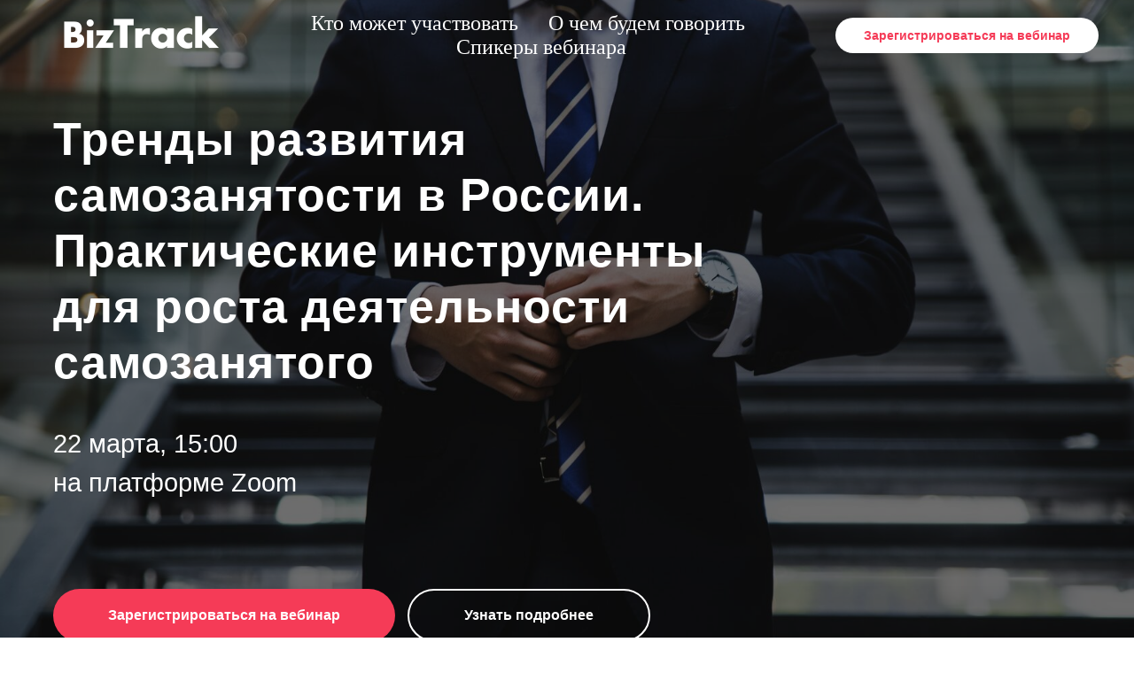

--- FILE ---
content_type: text/html; charset=UTF-8
request_url: https://biztrack.ru/webinar2203
body_size: 19936
content:
<!DOCTYPE html><html> <head><meta charset="utf-8" /><meta http-equiv="Content-Type" content="text/html; charset=utf-8" /><meta name="viewport" content="width=device-width, initial-scale=1.0" /><!--metatextblock--><title>Вебинар «Тренды развития самозанятости в России. Практические инструменты для роста деятельности самозанятого»</title><meta name="description" content="Обсудим главные вопросы: деятельность самозанятого в условиях неопреденности, эффективные инструменты для роста, ресурсы и программы поддержки, кейсы и лайфхаки" /><meta property="og:url" content="https://biztrack.ru/webinar2203" /><meta property="og:title" content="Вебинар «Тренды развития самозанятости в России. Практические инструменты для роста деятельности самозанятого»" /><meta property="og:description" content="Обсудим главные вопросы: деятельность самозанятого в условиях неопреденности, эффективные инструменты для роста, ресурсы и программы поддержки, кейсы и лайфхаки" /><meta property="og:type" content="website" /><meta property="og:image" content="https://static.tildacdn.com/tild3030-6365-4461-a338-346134643861/Badge.png" /><link rel="canonical" href="https://biztrack.ru/webinar2203"><!--/metatextblock--><meta property="fb:app_id" content="257953674358265" /><meta name="format-detection" content="telephone=no" /><meta http-equiv="x-dns-prefetch-control" content="on"><link rel="dns-prefetch" href="https://ws.tildacdn.com"><link rel="dns-prefetch" href="https://static.tildacdn.com"><link rel="dns-prefetch" href="https://fonts.tildacdn.com"><link rel="shortcut icon" href="https://static.tildacdn.com/tild6530-3532-4232-a132-373238633266/favicon.ico" type="image/x-icon" /><link rel="apple-touch-icon" href="https://static.tildacdn.com/tild6339-3432-4032-b335-353765633938/fav.png"><link rel="apple-touch-icon" sizes="76x76" href="https://static.tildacdn.com/tild6339-3432-4032-b335-353765633938/fav.png"><link rel="apple-touch-icon" sizes="152x152" href="https://static.tildacdn.com/tild6339-3432-4032-b335-353765633938/fav.png"><link rel="apple-touch-startup-image" href="https://static.tildacdn.com/tild6339-3432-4032-b335-353765633938/fav.png"><meta name="msapplication-TileColor" content="#000000"><meta name="msapplication-TileImage" content="https://static.tildacdn.com/tild3637-3537-4532-b134-616335353766/fav.png"><!-- Assets --><script src="https://stat.tildacdn.com/js/tilda-fallback-1.0.min.js" charset="utf-8" async></script><link rel="stylesheet" href="https://static.tildacdn.com/css/tilda-grid-3.0.min.css" type="text/css" media="all" onerror="this.loaderr='y';"/><link rel="stylesheet" href="https://ws.tildacdn.com/project1900683/tilda-blocks-2.14.css?t=1650012148" type="text/css" media="all" onerror="this.loaderr='y';" /><link rel="preconnect" href="https://fonts.gstatic.com"><link href="https://fonts.googleapis.com/css2?family=Montserrat:wght@300;400;500;600;700&subset=latin,cyrillic" rel="stylesheet"><link rel="stylesheet" href="https://static.tildacdn.com/css/tilda-animation-1.0.min.css" type="text/css" media="all" onerror="this.loaderr='y';" /><link rel="stylesheet" href="https://static.tildacdn.com/css/tilda-menusub-1.0.min.css" type="text/css" media="print" onload="this.media='all';" onerror="this.loaderr='y';" /><noscript><link rel="stylesheet" href="https://static.tildacdn.com/css/tilda-menusub-1.0.min.css" type="text/css" media="all" /></noscript><link rel="stylesheet" href="https://static.tildacdn.com/css/tilda-cover-1.0.min.css" type="text/css" media="all" onerror="this.loaderr='y';" /><link rel="stylesheet" href="https://static.tildacdn.com/css/tilda-slds-1.4.min.css" type="text/css" media="print" onload="this.media='all';" onerror="this.loaderr='y';" /><noscript><link rel="stylesheet" href="https://static.tildacdn.com/css/tilda-slds-1.4.min.css" type="text/css" media="all" /></noscript><link rel="stylesheet" href="https://static.tildacdn.com/css/tilda-zoom-2.0.min.css" type="text/css" media="print" onload="this.media='all';" onerror="this.loaderr='y';" /><noscript><link rel="stylesheet" href="https://static.tildacdn.com/css/tilda-zoom-2.0.min.css" type="text/css" media="all" /></noscript><link rel="stylesheet" href="https://static.tildacdn.com/css/tilda-forms-1.0.min.css" type="text/css" media="all" onerror="this.loaderr='y';" /><link rel="stylesheet" href="https://static.tildacdn.com/css/tilda-carousel-1.0.min.css" type="text/css" media="print" onload="this.media='all';" onerror="this.loaderr='y';" /><noscript><link rel="stylesheet" href="https://static.tildacdn.com/css/tilda-carousel-1.0.min.css" type="text/css" media="all" /></noscript><script type="text/javascript">TildaFonts = ["429","431","433","435"];</script><script type="text/javascript" src="https://static.tildacdn.com/js/tilda-fonts.min.js" charset="utf-8" onerror="this.loaderr='y';"></script><script src="https://static.tildacdn.com/js/jquery-1.10.2.min.js" onerror="this.loaderr='y';"></script><script src="https://static.tildacdn.com/js/tilda-scripts-3.0.min.js" onerror="this.loaderr='y';"></script><script src="https://ws.tildacdn.com/project1900683/tilda-blocks-2.7.js?t=1650012148" onerror="this.loaderr='y';"></script><script src="https://static.tildacdn.com/js/lazyload-1.3.min.js" charset="utf-8" async onerror="this.loaderr='y';"></script><script src="https://static.tildacdn.com/js/tilda-animation-1.0.min.js" charset="utf-8" async onerror="this.loaderr='y';"></script><script src="https://static.tildacdn.com/js/tilda-cover-1.0.min.js" charset="utf-8" async onerror="this.loaderr='y';"></script><script src="https://static.tildacdn.com/js/tilda-events-1.0.min.js" charset="utf-8" async onerror="this.loaderr='y';"></script><script src="https://static.tildacdn.com/js/tilda-menusub-1.0.min.js" charset="utf-8" async onerror="this.loaderr='y';"></script><script src="https://static.tildacdn.com/js/tilda-slds-1.4.min.js" charset="utf-8" async onerror="this.loaderr='y';"></script><script src="https://static.tildacdn.com/js/hammer.min.js" charset="utf-8" async onerror="this.loaderr='y';"></script><script src="https://static.tildacdn.com/js/tilda-zoom-2.0.min.js" charset="utf-8" async onerror="this.loaderr='y';"></script><script src="https://static.tildacdn.com/js/tilda-forms-1.0.min.js" charset="utf-8" async onerror="this.loaderr='y';"></script><meta name="yandex-verification" content="fd1e44d8ee6db46a" /><script type="text/javascript">window.dataLayer = window.dataLayer || [];</script><script type="text/javascript">(function () {
if((/bot|google|yandex|baidu|bing|msn|duckduckbot|teoma|slurp|crawler|spider|robot|crawling|facebook/i.test(navigator.userAgent))===false && typeof(sessionStorage)!='undefined' && sessionStorage.getItem('visited')!=='y' && document.visibilityState){
var style=document.createElement('style');
style.type='text/css';
style.innerHTML='@media screen and (min-width: 980px) {.t-records {opacity: 0;}.t-records_animated {-webkit-transition: opacity ease-in-out .2s;-moz-transition: opacity ease-in-out .2s;-o-transition: opacity ease-in-out .2s;transition: opacity ease-in-out .2s;}.t-records.t-records_visible {opacity: 1;}}';
document.getElementsByTagName('head')[0].appendChild(style);
function t_setvisRecs(){
var alr=document.querySelectorAll('.t-records');
Array.prototype.forEach.call(alr, function(el) {
el.classList.add("t-records_animated");
});
setTimeout(function () {
Array.prototype.forEach.call(alr, function(el) {
el.classList.add("t-records_visible");
});
sessionStorage.setItem("visited", "y");
}, 400);
} 
document.addEventListener('DOMContentLoaded', t_setvisRecs);
}
})();</script></head><body class="t-body" style="margin:0;"><!--allrecords--><div id="allrecords" class="t-records" data-hook="blocks-collection-content-node" data-tilda-project-id="1900683" data-tilda-page-id="26037998" data-tilda-page-alias="webinar2203" data-tilda-formskey="f4fa4f570ebdb0f51d6e2218aa412a53" data-tilda-lazy="yes" data-tilda-project-headcode="yes"><div id="rec420268802" class="r t-rec" style=" " data-animationappear="off" data-record-type="257" ><!-- T228 --><div id="nav420268802marker"></div> <div class="t228__mobile" > <div class="t228__mobile_container"> <div class="t228__mobile_text t-name t-name_md" field="text">&nbsp;</div> 
<div class="t228__burger"> <span></span> <span></span> <span></span> <span></span> </div> 
</div> </div><div id="nav420268802" class="t228 t228__hidden t228__positionabsolute " style="background-color: rgba(87,95,207,0.0); " data-bgcolor-hex="#575fcf" data-bgcolor-rgba="rgba(87,95,207,0.0)" data-navmarker="nav420268802marker" data-appearoffset="" data-bgopacity-two="" data-menushadow="" data-bgopacity="0.0" data-menu-items-align="center" data-menu="yes"> <div class="t228__maincontainer " style=""> <div class="t228__padding40px"></div> <div class="t228__leftside"> <div class="t228__leftcontainer"> <img src="https://static.tildacdn.com/tild3535-6137-4265-b638-336439323032/logo-biztrack1.png" class="t228__imglogo " imgfield="img" style="max-height: 80px" alt="BizTrack"> </div> </div> <div class="t228__centerside "> <div class="t228__centercontainer"> <ul class="t228__list t228__list_hidden"> <li class="t228__list_item" style="padding:0 15px 0 0;"><a class="t-menu__link-item" href="#about" data-menu-submenu-hook="" style="color:#ffffff;font-size:24px;font-weight:500;font-family:'FuturaPT';" data-menu-item-number="1">Кто может участвовать</a> </li> <li class="t228__list_item" style="padding:0 15px;"><a class="t-menu__link-item" href="#problems" data-menu-submenu-hook="" style="color:#ffffff;font-size:24px;font-weight:500;font-family:'FuturaPT';" data-menu-item-number="2">О чем будем говорить</a> </li> <li class="t228__list_item" style="padding:0 0 0 15px;"><a class="t-menu__link-item" href="#speakers" data-menu-submenu-hook="" style="color:#ffffff;font-size:24px;font-weight:500;font-family:'FuturaPT';" data-menu-item-number="3">Спикеры вебинара</a> </li> </ul> </div> </div> <div class="t228__rightside"> <div class="t228__rightcontainer"> <div class="t228__right_buttons"><div class="t228__right_buttons_wrap"><div class="t228__right_buttons_but"><a href="#registration" target="" class="t-btn " style="color:#f53b57;background-color:#ffffff;border-radius:20px; -moz-border-radius:20px; -webkit-border-radius:20px;"><table style="width:100%; height:100%;"><tr><td>Зарегистрироваться на вебинар</td></tr></table></a></div> </div></div> </div> </div> <div class="t228__padding40px"></div> </div></div><style>@media screen and (max-width: 980px) {
#rec420268802 .t228 {
position: static;
}
}</style><script> $(window).on('load', function() {
if (typeof t228_setWidth !== 'undefined') {
t228_setWidth('420268802');
}
});
$(window).on('resize', function() {
if (typeof t228_setWidth !== 'undefined') {
t228_setWidth('420268802');
}
t228_setBg('420268802');
});
$(document).ready(function() {
setTimeout(function() {
t228_highlight();
}, 500);
if (typeof t228__init === 'function') {
t228__init('420268802');
}
t228_setBg('420268802');
if (typeof t228_setWidth !== 'undefined') {
t228_setWidth('420268802');
}
t228_createMobileMenu('420268802');
});</script><!--[if IE 8]><style>#rec420268802 .t228 {
filter: progid:DXImageTransform.Microsoft.gradient(startColorStr='#D9575fcf', endColorstr='#D9575fcf');
}</style><![endif]--><style>#rec420268802 .t-menu__link-item{
}
@supports (overflow:-webkit-marquee) and (justify-content:inherit)
{
#rec420268802 .t-menu__link-item,
#rec420268802 .t-menu__link-item.t-active {
opacity: 1 !important;
}
}</style><script type="text/javascript"> $(document).ready(function() {
setTimeout(function(){
t_onFuncLoad('t_menusub_init', function() {
t_menusub_init('420268802');
});
}, 500);
});</script><style>@media screen and (max-width: 980px) {
#rec420268802 .t-menusub__menu .t-menusub__link-item {
color:#ffffff !important;
}
#rec420268802 .t-menusub__menu .t-menusub__link-item.t-active {
color:#ffffff !important;
}
}</style></div><div id="rec420268803" class="r t-rec t-screenmin-480px" style=" " data-animationappear="off" data-record-type="204" data-screen-min="480px" ><!-- cover --><div class="t-cover" id="recorddiv420268803" bgimgfield="img" style="height:100vh; background-image:url('https://static.tildacdn.com/tild6132-3233-4461-a535-393932653936/-/resize/20x/hunters-race-MYbhN8K.jpg');" ><div class="t-cover__carrier" id="coverCarry420268803" data-content-cover-id="420268803" data-content-cover-bg="https://static.tildacdn.com/tild6132-3233-4461-a535-393932653936/hunters-race-MYbhN8K.jpg" data-content-cover-height="100vh" data-content-cover-parallax="fixed" style="height:100vh; "></div> <div class="t-cover__filter" style="height:100vh;background-image: -moz-linear-gradient(top, rgba(0,0,0,0.50), rgba(0,0,0,0.60));background-image: -webkit-linear-gradient(top, rgba(0,0,0,0.50), rgba(0,0,0,0.60));background-image: -o-linear-gradient(top, rgba(0,0,0,0.50), rgba(0,0,0,0.60));background-image: -ms-linear-gradient(top, rgba(0,0,0,0.50), rgba(0,0,0,0.60));background-image: linear-gradient(top, rgba(0,0,0,0.50), rgba(0,0,0,0.60));filter: progid:DXImageTransform.Microsoft.gradient(startColorStr='#7f000000', endColorstr='#66000000');"></div><div class="t-container"> <div class="t-col t-col_8"><div class="t-cover__wrapper t-valign_middle" style="height:100vh; position: relative;z-index: 1;"> <div class="t181"> <div data-hook-content="covercontent"> <div class="t181__wrapper"> <div class="t181__title t-title t-title_md" style="" field="title">Тренды развития самозанятости в&nbsp;России. Практические инструменты для&nbsp;роста деятельности самозанятого</div> <div class="t181__descr t-descr t-descr_lg " style="color:#ffffff;font-size:29px;" field="descr">22 марта, 15:00<br /> на платформе Zoom <br /></div> <div style="margin-top:60px;"> <a href="#registration" target="" class="t-btn " style="color:#ffffff;background-color:#f53b57;border-radius:99px; -moz-border-radius:99px; -webkit-border-radius:99px;"><table style="width:100%; height:100%;"><tr><td>Зарегистрироваться на вебинар</td></tr></table></a> <a href="#problems" target="" class="t-btn " style="color:#ffffff;border:2px solid #ffffff;border-radius:99px; -moz-border-radius:99px; -webkit-border-radius:99px;"><table style="width:100%; height:100%;"><tr><td>Узнать подробнее</td></tr></table></a> </div> </div> </div> </div> </div> </div> </div> </div> </div><div id="rec425942404" class="r t-rec t-screenmax-480px" style=" " data-animationappear="off" data-record-type="204" data-screen-max="480px" ><!-- cover --><div class="t-cover" id="recorddiv425942404" bgimgfield="img" style="height:100vh; background-image:url('https://static.tildacdn.com/tild3961-3932-4364-a435-316338616565/-/resize/20x/crop-mobile.png');" ><div class="t-cover__carrier" id="coverCarry425942404" data-content-cover-id="425942404" data-content-cover-bg="https://static.tildacdn.com/tild3961-3932-4364-a435-316338616565/crop-mobile.png" data-content-cover-height="100vh" data-content-cover-parallax="fixed" style="height:100vh; "></div> <div class="t-cover__filter" style="height:100vh;background-image: -moz-linear-gradient(top, rgba(0,0,0,0.50), rgba(0,0,0,0.60));background-image: -webkit-linear-gradient(top, rgba(0,0,0,0.50), rgba(0,0,0,0.60));background-image: -o-linear-gradient(top, rgba(0,0,0,0.50), rgba(0,0,0,0.60));background-image: -ms-linear-gradient(top, rgba(0,0,0,0.50), rgba(0,0,0,0.60));background-image: linear-gradient(top, rgba(0,0,0,0.50), rgba(0,0,0,0.60));filter: progid:DXImageTransform.Microsoft.gradient(startColorStr='#7f000000', endColorstr='#66000000');"></div><div class="t-container"> <div class="t-col t-col_8"><div class="t-cover__wrapper t-valign_middle" style="height:100vh; position: relative;z-index: 1;"> <div class="t181"> <div data-hook-content="covercontent"> <div class="t181__wrapper"> <div class="t181__title t-title t-title_md" style="" field="title">Тренды развития самозанятости в&nbsp;России. Практические инструменты для&nbsp;роста деятельности самозанятого</div> <div class="t181__descr t-descr t-descr_lg " style="color:#ffffff;font-size:29px;" field="descr">22 марта, 15:00<br /> на платформе Zoom <br /></div> <div style="margin-top:60px;"> <a href="#registration" target="" class="t-btn " style="color:#ffffff;background-color:#f53b57;border-radius:99px; -moz-border-radius:99px; -webkit-border-radius:99px;"><table style="width:100%; height:100%;"><tr><td>Зарегистрироваться на вебинар</td></tr></table></a> <a href="#problems" target="" class="t-btn " style="color:#ffffff;border:2px solid #ffffff;border-radius:99px; -moz-border-radius:99px; -webkit-border-radius:99px;"><table style="width:100%; height:100%;"><tr><td>Узнать подробнее</td></tr></table></a> </div> </div> </div> </div> </div> </div> </div> </div> </div><div id="rec420268804" class="r t-rec t-rec_pt_90 t-rec_pb_45" style="padding-top:90px;padding-bottom:45px;background-color:#ffffff; " data-record-type="223" data-bg-color="#ffffff"><!-- T195 --><div class="t195"> <div class="t-container"> 
<div class="t-col t-col_6 "> <div class="t195__text t-text t-text_md t-animate" data-animate-style="fadeinup" data-animate-group="yes" data-animate-order="1" style="" field="text"><span style="font-size: 40px;"><b><span data-redactor-tag="span" style="color: rgb(87, 95, 207);">Обсудим с экспертами главные вопросы</span></b></span><br /><br /><ul><li><span style="font-size: 22px;"><span style="font-weight: 600;" data-redactor-style="font-weight: 600;">деятельность самозанятого в условиях неопреденности</span></span></li><li><span style="font-size: 22px;"><span style="font-weight: 600;" data-redactor-style="font-weight: 600;">эффективные инструменты для роста</span></span></li><li><span style="font-size: 22px;"><span style="font-weight: 600;" data-redactor-style="font-weight: 600;">ресурсы и программы поддержки</span></span></li><li><span style="font-size: 22px;"><span style="font-weight: 600;" data-redactor-style="font-weight: 600;">кейсы и лайфхаки</span></span></li></ul><span style="font-weight: 500;"><br /></span><span style="font-size: 26px;"><span style="font-weight: 700;" data-redactor-style="font-weight: 700;"><span style="color: rgb(245, 59, 87);" data-redactor-tag="span">Старт вебинара&nbsp;— 22&nbsp;марта в&nbsp;15:00</span></span></span></div> </div> <div class="t-col t-col_6 t195__imgsection" itemscope itemtype="http://schema.org/ImageObject"><meta itemprop="image" content="https://static.tildacdn.com/tild6564-6130-4037-a566-313665633961/illustr.jpg"> <img class="t195__img t-img t-animate" data-animate-style="fadeinleft" data-animate-group="yes" data-animate-order="2" data-animate-delay="0.5" data-tu-max-width="1200" data-tu-max-height="1200" src="https://static.tildacdn.com/tild6564-6130-4037-a566-313665633961/-/empty/illustr.jpg" data-original="https://static.tildacdn.com/tild6564-6130-4037-a566-313665633961/illustr.jpg" imgfield="img" /><br /> <div class="t195__sectitle t-descr" style="font-size:22px;font-weight:500;" field="imgtitle" itemprop="name"></div> <div class="t195__secdescr t-descr" style="font-size:22px;line-height:1.5;font-weight:600;" field="imgdescr" itemprop="description"></div> </div> </div></div></div><div id="rec420268805" class="r t-rec" style=" " data-record-type="215" ><a name="about" style="font-size:0;"></a></div><div id="rec420268806" class="r t-rec t-rec_pt_60 t-rec_pb_135" style="padding-top:60px;padding-bottom:135px; " data-animationappear="off" data-record-type="983" ><!-- t983 --> <div class="t983"><div class="t-section__container t-container"><div class="t-col t-col_12"><div class="t-section__topwrapper t-align_center"><div class="t-section__title t-title t-title_xs t-animate" data-animate-style="fadeinup" data-animate-group="yes" field="btitle"><div style="font-size:62px;" data-customstyle="yes">Кто может принять участие?</div></div></div></div></div><div class="t983__container t-container " data-ratio=16_9><div class="t983__row" data-auto-correct-mobile-width="false"><div class="t983__col t-col t-col_6 t-align_left t-animate" data-animate-style="fadeinup" data-animate-chain="yes"> <div class="t983__card" style=" "> <div class="t983__card-wrapper t983__card-wrapper_16-9"> <div class="t983__card-content t983__card-content_bottom"> <div class="t983__card-image t-bgimg " bgimgfield="li_img__1632400403042" data-original="https://static.tildacdn.com/tild3739-6465-4138-b334-663163396166/1.jpg" style="background: url('https://static.tildacdn.com/tild3739-6465-4138-b334-663163396166/-/resizeb/20x/1.jpg') no-repeat center; background-size: cover;"></div> <div class="t983__card-overlay " style="background: -moz-linear-gradient(top, rgba(0,0,0,0.0), rgba(0,0,0,0.0)); background: -webkit-linear-gradient(top, rgba(0,0,0,0.0), rgba(0,0,0,0.0)); background: -o-linear-gradient(top, rgba(0,0,0,0.0), rgba(0,0,0,0.0)); background: -ms-linear-gradient(top, rgba(0,0,0,0.0), rgba(0,0,0,0.0));"></div> <div class="t983__card-block-wrapper"> <div class="t983__card-block t983__card-block_hover "> <div class="t983__card-show"> <div class="t983__card-title t-name t-name_lg" style="font-size:38px;" field="li_title__1632400403042" >Самозянятые Российской Федерации</div> <div class="t983__card-line" ></div> </div> <div class="t983__card-hide"> </div> </div> </div></div></div></div></div><div class="t983__col t-col t-col_6 t-align_left t-animate" data-animate-style="fadeinup" data-animate-chain="yes"> <div class="t983__card" style=" "> <div class="t983__card-wrapper t983__card-wrapper_16-9"> <div class="t983__card-content t983__card-content_bottom"> <div class="t983__card-image t-bgimg " bgimgfield="li_img__1632400517781" data-original="https://static.tildacdn.com/tild3638-3265-4735-a530-343866316536/2.jpg" style="background: url('https://static.tildacdn.com/tild3638-3265-4735-a530-343866316536/-/resizeb/20x/2.jpg') no-repeat center; background-size: cover;"></div> <div class="t983__card-overlay " style="background: -moz-linear-gradient(top, rgba(0,0,0,0.0), rgba(0,0,0,0.0)); background: -webkit-linear-gradient(top, rgba(0,0,0,0.0), rgba(0,0,0,0.0)); background: -o-linear-gradient(top, rgba(0,0,0,0.0), rgba(0,0,0,0.0)); background: -ms-linear-gradient(top, rgba(0,0,0,0.0), rgba(0,0,0,0.0));"></div> <div class="t983__card-block-wrapper"> <div class="t983__card-block t983__card-block_hover "> <div class="t983__card-show"> <div class="t983__card-title t-name t-name_lg" style="font-size:38px;" field="li_title__1632400517781" >Физические лица, планирующие оформление самозанятости</div> <div class="t983__card-line" ></div> </div> <div class="t983__card-hide"> </div> </div> </div></div></div></div></div></div></div></div><script> t_onReady(function() {
t_onFuncLoad('t983_init', function(){t983_init('420268806');});
});
function t_onFuncLoadMulti(funcName1, funcName2, okFunc, time) {
if (typeof window[funcName1] === 'function' && typeof window[funcName2] === 'function') {
okFunc();
} else {
var startTime = Date.now();
setTimeout(function checkFuncExist() {
var currentTime = Date.now();
if (typeof window[funcName1] === 'function' && typeof window[funcName2] === 'function') {
okFunc();
return;
}
if (document.readyState === 'complete' && currentTime - startTime > 5000 && typeof window[funcName1] === 'function' && typeof window[funcName2] === 'function') {
throw new Error(funcName + ' is undefined');
}
setTimeout(checkFuncExist, time || 100);
});
};
};</script></div><div id="rec421514837" class="r t-rec t-rec_pt_45 t-rec_pb_150" style="padding-top:45px;padding-bottom:150px;background-color:#ffffff; " data-record-type="513" data-bg-color="#ffffff"><!-- T513 --><div class="t513"><div class="t-section__container t-container"><div class="t-col t-col_12"><div class="t-section__topwrapper t-align_center"><div class="t-section__title t-title t-title_xs t-animate" data-animate-style="fadeinup" data-animate-group="yes" field="btitle"><div style="font-size:62px;" data-customstyle="yes">Программа вебинара</div></div><div class="t-section__descr t-descr t-descr_xl t-margin_auto t-animate" data-animate-style="fadeinup" data-animate-group="yes" field="bdescr"><div style="font-size:26px;" data-customstyle="yes">22 марта 2022 года</div></div></div></div></div><div class="t-container"><div class="t513__linewrapper t-col t-col_10 t-prefix_1 t-animate" data-animate-style="fadeinup" data-animate-chain="yes"> <div class="t513__line" style=" "></div></div> <div class="t513__row t-row t-clear t-animate" data-animate-style="fadeinup" data-animate-chain="yes"> <div class="t513__leftcol t-col t-col_2 t-prefix_1"> <div class="t513__time t-name t-name_md" style="font-size:26px;" field="li_time__1477061802947">15:00 – 15:20</div> </div> <div class="t513__rightcol t-col t-col_7 t-prefix_1"> <div class="t513__title t-heading t-heading_xs" style="font-size:30px;" field="li_title__1477061802947">Тренды развития самозанятости в России</div> </div></div><div class="t513__linewrapper t-col t-col_10 t-prefix_1 t-animate" data-animate-style="fadeinup" data-animate-chain="yes"> <div class="t513__line" style=" "></div></div> <div class="t513__row t-row t-clear t-animate" data-animate-style="fadeinup" data-animate-chain="yes"> <div class="t513__leftcol t-col t-col_2 t-prefix_1"> <div class="t513__time t-name t-name_md" style="font-size:26px;" field="li_time__1477061814742">15:20– 15:45</div> </div> <div class="t513__rightcol t-col t-col_7 t-prefix_1"> <div class="t513__title t-heading t-heading_xs" style="font-size:30px;" field="li_title__1477061814742">Практические инструменты развития и роста деятельности самозанятого, что работает в условиях неопределенности</div> </div></div><div class="t513__linewrapper t-col t-col_10 t-prefix_1 t-animate" data-animate-style="fadeinup" data-animate-chain="yes"> <div class="t513__line" style=" "></div></div> <div class="t513__row t-row t-clear t-animate" data-animate-style="fadeinup" data-animate-chain="yes"> <div class="t513__leftcol t-col t-col_2 t-prefix_1"> <div class="t513__time t-name t-name_md" style="font-size:26px;" field="li_time__1477062473964">15:45–15:55</div> </div> <div class="t513__rightcol t-col t-col_7 t-prefix_1"> <div class="t513__title t-heading t-heading_xs" style="font-size:30px;" field="li_title__1477062473964">Где взять ресурсы для старта и развития деятельности самозанятого</div> </div></div><div class="t513__linewrapper t-col t-col_10 t-prefix_1 t-animate" data-animate-style="fadeinup" data-animate-chain="yes"> <div class="t513__line" style=" "></div></div> <div class="t513__row t-row t-clear t-animate" data-animate-style="fadeinup" data-animate-chain="yes"> <div class="t513__leftcol t-col t-col_2 t-prefix_1"> <div class="t513__time t-name t-name_md" style="font-size:26px;" field="li_time__1477062531761">15:55– 16:20</div> </div> <div class="t513__rightcol t-col t-col_7 t-prefix_1"> <div class="t513__title t-heading t-heading_xs" style="font-size:30px;" field="li_title__1477062531761">Кейсы самозанятых из регионов России</div> </div></div><div class="t513__linewrapper t-col t-col_10 t-prefix_1 t-animate" data-animate-style="fadeinup" data-animate-chain="yes"> <div class="t513__line" style=" "></div></div> <div class="t513__row t-row t-clear t-animate" data-animate-style="fadeinup" data-animate-chain="yes"> <div class="t513__leftcol t-col t-col_2 t-prefix_1"> <div class="t513__time t-name t-name_md" style="font-size:26px;" field="li_time__1638531778379">16:20 – 16:30</div> </div> <div class="t513__rightcol t-col t-col_7 t-prefix_1"> <div class="t513__title t-heading t-heading_xs" style="font-size:30px;" field="li_title__1638531778379">Правовые вопросы работы самозанятого</div> </div></div><div class="t513__linewrapper t-col t-col_10 t-prefix_1 t-animate" data-animate-style="fadeinup" data-animate-chain="yes"> <div class="t513__line" style=" "></div></div></div></div></div><div id="rec420268807" class="r t-rec" style=" " data-record-type="215" ><a name="problems" style="font-size:0;"></a></div><div id="rec420268808" class="r t-rec t-rec_pt_60 t-rec_pb_195" style="padding-top:60px;padding-bottom:195px;background-color:#f7f7f7; " data-record-type="499" data-bg-color="#f7f7f7"><!-- t499 --><div class="t499"><div class="t-section__container t-container"><div class="t-col t-col_12"><div class="t-section__topwrapper t-align_center"><div class="t-section__title t-title t-title_xs t-animate" data-animate-style="fadeinup" data-animate-group="yes" field="btitle"><div style="font-size:52px;color:#f53b57;" data-customstyle="yes">О чем будем говорить?</div></div></div></div></div> <div class="t499__container t-container"> <div class="t499__col t-col t-col_6 t-item t-animate" data-animate-style="fadeinup" data-animate-chain="yes"><img src="https://static.tildacdn.com/tild3836-3263-4666-b736-383739366339/2.svg" class="t499__img t-img" imgfield="li_img__1632394242754" style="width:140px;" /><div class="t499__title t-name t-name_xl" style="font-size:30px;" field="li_title__1632394242754">Деятельность самозанятого в&nbsp;условиях неопреденности</div></div> <div class="t499__col t-col t-col_6 t-item t-animate" data-animate-style="fadeinup" data-animate-chain="yes"><img src="https://static.tildacdn.com/tild3438-3531-4463-b565-393138666138/6.svg" class="t499__img t-img" imgfield="li_img__1632394248227" style="width:140px;" /><div class="t499__title t-name t-name_xl" style="font-size:30px;" field="li_title__1632394248227">Эффективные инструменты для&nbsp;роста деятельности самозанятого</div></div> <div class="t-clear t499__separator" style=""></div> <div class="t499__col t-col t-col_6 t-item t-animate" data-animate-style="fadeinup" data-animate-chain="yes"><img src="https://static.tildacdn.com/tild3036-3461-4437-b866-323435316166/3.svg" class="t499__img t-img" imgfield="li_img__1632394261093" style="width:140px;" /><div class="t499__title t-name t-name_xl" style="font-size:30px;" field="li_title__1632394261093">Ресурсы и&nbsp;программы поддержки для&nbsp;расширения деятельности самозанятого</div></div> <div class="t499__col t-col t-col_6 t-item t-animate" data-animate-style="fadeinup" data-animate-chain="yes"><img src="https://static.tildacdn.com/tild3865-3435-4734-b335-633632303331/5.svg" class="t499__img t-img" imgfield="li_img__1632394276560" style="width:140px;" /><div class="t499__title t-name t-name_xl" style="font-size:30px;" field="li_title__1632394276560">Кейсы и&nbsp;лайфхаки самозанятых из&nbsp;различных сфер и&nbsp;регионов</div></div> </div></div></div><div id="rec420268810" class="r t-rec" style="background-color:#f7f7f7; " data-animationappear="off" data-record-type="995" data-bg-color="#f7f7f7"><!-- cover --><div class="t995"><div class="t995__wrapper"> <div class="t-cover" id="recorddiv420268810" bgimgfield="img" style="height:600px; background-image:url('https://static.tildacdn.com/tild6561-3737-4334-b761-653563306435/-/resize/20x/chris-montgomery-smg.jpg');" ><div class="t-cover__carrier" id="coverCarry420268810" data-content-cover-id="420268810" data-content-cover-bg="https://static.tildacdn.com/tild6561-3737-4334-b761-653563306435/chris-montgomery-smg.jpg" data-content-cover-height="600px" data-content-cover-parallax="" style="height:600px;background-attachment:scroll; "></div> <div class="t-cover__filter" style="height:600px;background-image: -moz-linear-gradient(top, rgba(15,15,15,0.90), rgba(15,15,15,0.50));background-image: -webkit-linear-gradient(top, rgba(15,15,15,0.90), rgba(15,15,15,0.50));background-image: -o-linear-gradient(top, rgba(15,15,15,0.90), rgba(15,15,15,0.50));background-image: -ms-linear-gradient(top, rgba(15,15,15,0.90), rgba(15,15,15,0.50));background-image: linear-gradient(top, rgba(15,15,15,0.90), rgba(15,15,15,0.50));filter: progid:DXImageTransform.Microsoft.gradient(startColorStr='#190f0f0f', endColorstr='#7f0f0f0f');"></div> <div class="t-container"> <div class="t995__container t-col t-col_10 t-prefix_1"> <div class="t-cover__wrapper t-valign_middle t-align_center" style="height: calc(600px - 60px);"> <div class="t995__inner-wrapper"> <div class="t995__title t-title t-title_md t-animate" data-animate-style="fadeinup" data-animate-group="yes" style="font-size:48px;padding-bottom:60px;" field="title">Вебинар пройдет 22 марта,<br />15:00 по МСК на платформе ZOOM</div> <div class="t995__buttons"> <div class="t995__btn-wrapper t-animate" data-animate-style="fadeinup" data-animate-group="yes"> <a href="#registration" target="" class="t995__btn t-btn " style="color:#ffffff;background-color:#f53b57;border-radius:30px; -moz-border-radius:30px; -webkit-border-radius:30px;">Зарегистрироваться на вебинар</a> </div> </div> </div> </div> </div> </div> </div> </div> </div><style type="text/css"> #rec420268810 .t995 .t-cover,
#rec420268810 .t995 .t-cover__carrier,
#rec420268810 .t995 .t-cover__filter {
height: calc(600px - 60px)!important;
}</style></div><div id="rec420268811" class="r t-rec" style=" " data-record-type="215" ><a name="speakers" style="font-size:0;"></a></div><div id="rec420268812" class="r t-rec t-rec_pt_135 t-rec_pb_105" style="padding-top:135px;padding-bottom:105px;background-color:#fafafa; " data-animationappear="off" data-record-type="858" data-bg-color="#fafafa"><!-- t858 --><div class="t858"><div class="t-section__container t-container"><div class="t-col t-col_12"><div class="t-section__topwrapper t-align_left"><div class="t-section__title t-title t-title_xs t-animate" data-animate-style="fadeinup" data-animate-group="yes" field="btitle"><div style="font-size:62px;" data-customstyle="yes">Спикеры вебинара</div></div><div class="t-section__descr t-descr t-descr_xl t-animate" data-animate-style="fadeinup" data-animate-group="yes" field="bdescr">Вебинар проводят эксперты консалтинговой группы Biztrack, имеющих опыт в&nbsp;области упаковки и&nbsp;акселерации бизнеса, привлечения ресурсов для&nbsp;развития предпринимательской деятельности, а&nbsp;также самозанятые из&nbsp;других регионов России</div></div></div></div><div class="t-container"><div class="t858__row" aaa="1" ><div class="t858__col t-col t-col_6 t-align_left t-animate" data-animate-style="fadeinup" data-animate-chain="yes"> <div class="t858__inner-col" style="background-color:#ffffff; border-radius:5px; box-shadow: 0px 0px 6px 0px rgba(0, 0, 0, 0.10);"> <div class="t858__wrap"> <div class="t858__wrap_top"> <img src="https://static.tildacdn.com/tild3065-3266-4832-b430-313339356138/-/empty/hero2.jpg" data-original="https://static.tildacdn.com/tild3065-3266-4832-b430-313339356138/hero2.jpg" class="t858__img t858__img_circle t-img" imgfield="li_img__1533046438146" style="width:300px;" /> </div> <div class="t858__wrap_bottom"> <div class="t-name t-name_lg t858__bottommargin" style="font-size:48px;" field="li_title__1533046438146" >Ольга Горелова</div> <div class="t-descr t-descr_sm" style="font-size:22px;" field="li_descr__1533046438146" ><ul> <li> Управляющий партнер Biztrack </li> <li> эксперт по&nbsp;развитию экосистемы партнерств региональной власти, бизнеса и&nbsp;инвесторов </li> <li> экс бизнес-омбудсмен в&nbsp;Архангельской области </li> <li> спикер федеральных образовательных и&nbsp;акселерационных программ </li> <li> методолог </li> </ul></div> </div> </div> </div> </div><div class="t858__col t-col t-col_6 t-align_left t-animate" data-animate-style="fadeinup" data-animate-chain="yes"> <div class="t858__inner-col" style="background-color:#ffffff; border-radius:5px; box-shadow: 0px 0px 6px 0px rgba(0, 0, 0, 0.10);"> <div class="t858__wrap"> <div class="t858__wrap_top"> <img src="https://static.tildacdn.com/tild6363-3962-4266-b234-353061353532/-/empty/hero1.jpg" data-original="https://static.tildacdn.com/tild6363-3962-4266-b234-353061353532/hero1.jpg" class="t858__img t858__img_circle t-img" imgfield="li_img__1533046463239" style="width:300px;" /> </div> <div class="t858__wrap_bottom"> <div class="t-name t-name_lg t858__bottommargin" style="font-size:48px;" field="li_title__1533046463239" >Андрей Майер</div> <div class="t-descr t-descr_sm" style="font-size:22px;" field="li_descr__1533046463239" ><ul> <li> Управляющий партнер Biztrack </li> <li> эксперт федеральных образовательных и&nbsp;акселерационных программ </li> <li> 15 лет предпринимательского опыта </li> <li> 5 лет сопровождения собственников и&nbsp;руководителей компаний </li> <li> стратег </li> </ul></div> </div> </div> </div> </div></div><div class="t858__row" aaa="3" ><div class="t858__col t-col t-col_6 t-align_left t-animate" data-animate-style="fadeinup" data-animate-chain="yes"> <div class="t858__inner-col" style="background-color:#ffffff; border-radius:5px; box-shadow: 0px 0px 6px 0px rgba(0, 0, 0, 0.10);"> <div class="t858__wrap"> <div class="t858__wrap_top"> <img src="https://static.tildacdn.com/tild6332-3136-4030-b937-343830323164/-/empty/Untitled-1.jpg" data-original="https://static.tildacdn.com/tild6332-3136-4030-b937-343830323164/Untitled-1.jpg" class="t858__img t858__img_circle t-img" imgfield="li_img__1646913271356" style="width:300px;" /> </div> <div class="t858__wrap_bottom"> <div class="t-name t-name_lg t858__bottommargin" style="font-size:48px;" field="li_title__1646913271356" >Виктор Питолин</div> <div class="t-descr t-descr_sm" style="font-size:22px;" field="li_descr__1646913271356" >Руководитель отдела консультирования клиентов, юридическая фирма «Вайс и&nbsp;партнеры», г.&nbsp;Архангельск</div> </div> </div> </div> </div><div class="t858__col t-col t-col_6 t-align_left t-animate" data-animate-style="fadeinup" data-animate-chain="yes"> <div class="t858__inner-col" style="background-color:#ffffff; border-radius:5px; box-shadow: 0px 0px 6px 0px rgba(0, 0, 0, 0.10);"> <div class="t858__wrap"> <div class="t858__wrap_top"> <img src="https://static.tildacdn.com/tild6530-3065-4261-a632-663664336531/-/empty/photo.jpg" data-original="https://static.tildacdn.com/tild6530-3065-4261-a632-663664336531/photo.jpg" class="t858__img t858__img_circle t-img" imgfield="li_img__1646820630328" style="width:300px;" /> </div> <div class="t858__wrap_bottom"> <div class="t-name t-name_lg t858__bottommargin" style="font-size:48px;" field="li_title__1646820630328" >Ирина Кузьмина</div> <div class="t-descr t-descr_sm" style="font-size:22px;" field="li_descr__1646820630328" >Психолог-консультант, работает в&nbsp;статусе самозанятого по&nbsp;всему миру, г.&nbsp;Чебоксары</div> </div> </div> </div> </div></div><div class="t858__row" aaa="5" ><div class="t858__col t-col t-col_6 t-align_left t-animate" data-animate-style="fadeinup" data-animate-chain="yes"> <div class="t858__inner-col" style="background-color:#ffffff; border-radius:5px; box-shadow: 0px 0px 6px 0px rgba(0, 0, 0, 0.10);"> <div class="t858__wrap"> <div class="t858__wrap_top"> <img src="https://static.tildacdn.com/tild6233-3532-4031-b831-316232303130/-/empty/photo.jpg" data-original="https://static.tildacdn.com/tild6233-3532-4031-b831-316232303130/photo.jpg" class="t858__img t858__img_circle t-img" imgfield="li_img__1646820677032" style="width:300px;" /> </div> <div class="t858__wrap_bottom"> <div class="t-name t-name_lg t858__bottommargin" style="font-size:48px;" field="li_title__1646820677032" >Кира Берлинова</div> <div class="t-descr t-descr_sm" style="font-size:22px;" field="li_descr__1646820677032" >Оказывает услуги репетитора, работает в&nbsp;статусе самозанятого по&nbsp;России, г.&nbsp;Екатеринбург</div> </div> </div> </div> </div><div class="t858__col t-col t-col_6 t-align_left t-animate" data-animate-style="fadeinup" data-animate-chain="yes"> <div class="t858__inner-col" style="background-color:#ffffff; border-radius:5px; box-shadow: 0px 0px 6px 0px rgba(0, 0, 0, 0.10);"> <div class="t858__wrap"> <div class="t858__wrap_top"> <img src="https://static.tildacdn.com/tild6261-3763-4530-b266-313566663038/-/empty/photo.jpg" data-original="https://static.tildacdn.com/tild6261-3763-4530-b266-313566663038/photo.jpg" class="t858__img t858__img_circle t-img" imgfield="li_img__1646820717949" style="width:300px;" /> </div> <div class="t858__wrap_bottom"> <div class="t-name t-name_lg t858__bottommargin" style="font-size:48px;" field="li_title__1646820717949" >Маргарита Семакова</div> <div class="t-descr t-descr_sm" style="font-size:22px;" field="li_descr__1646820717949" >Производитель авторских козуль, г.&nbsp;Архангельск</div> </div> </div> </div> </div></div></div></div><script type="text/javascript"> $(document).ready(function() {
t858_init('420268812');
});</script></div><div id="rec420283593" class="r t-rec t-rec_pt_120 t-rec_pb_120" style="padding-top:120px;padding-bottom:120px; " data-animationappear="off" data-record-type="798" ><!-- t798 --><div class="t798 t798__witharrows"><div class="t-section__container t-container"><div class="t-col t-col_12"><div class="t-section__topwrapper t-align_center"><div class="t-section__title t-title t-title_xs" field="btitle"><div style="font-size:62px;" data-customstyle="yes">Отзывы самозанятых</div></div></div></div></div> 
<div class="t-slds" style="visibility: hidden;"> <div class="t-slds__main t-container"> <div class="t-slds__container"> 
<div class="t-slds__items-wrapper t-slds_animated-none" data-slider-transition="300" data-slider-with-cycle="true" data-slider-correct-height="true" data-auto-correct-mobile-width="false" > 
<div class="t-slds__item t-slds__item_active" data-slide-index="1"> <div class="t-col t-col_8 t-prefix_2"> <div class="t-slds__wrapper"> <div class="t798__cell t-cell t-valign_top " > </div> <div class="t798__cell t-cell t-valign_top t798__cell_padding-left" > <div class="t798__text t-text t-text_md" field="li_text__1476964743259" style="color:#000000;font-size:26px;">Благодарю за&nbsp;интересный и&nbsp;полезный вебинар! Сейчас изучаю записи прошедших вебинаров и&nbsp;понимаю, что нахожу те&nbsp;знания которых мне так не&nbsp;хватало. Четко, структурировано, не&nbsp;нагружено!</div> <div class="t798__title t-name t-name_xs" field="li_title__1476964743259" style="color:#575fcf;font-size:38px;">Лина Лагунова</div> 
</div> </div> </div> </div> 
<div class="t-slds__item " data-slide-index="2"> <div class="t-col t-col_8 t-prefix_2"> <div class="t-slds__wrapper"> <div class="t798__cell t-cell t-valign_top " > </div> <div class="t798__cell t-cell t-valign_top t798__cell_padding-left" > <div class="t798__text t-text t-text_md" field="li_text__1646391593050" style="color:#000000;font-size:26px;">Андрей и&nbsp;Ольга, спасибо вам за&nbsp;сегодняшний разбор моего бизнеса. Есть о&nbsp;чем подумать, тем более давно хотела создать авторский продукт. Записала все советы из&nbsp;чата от&nbsp;коллег. Еще раз всем спасибо!</div> <div class="t798__title t-name t-name_xs" field="li_title__1646391593050" style="color:#575fcf;font-size:38px;">Ольга Назарова</div> 
</div> </div> </div> </div> 
<div class="t-slds__item " data-slide-index="3"> <div class="t-col t-col_8 t-prefix_2"> <div class="t-slds__wrapper"> <div class="t798__cell t-cell t-valign_top " > </div> <div class="t798__cell t-cell t-valign_top t798__cell_padding-left" > <div class="t798__text t-text t-text_md" field="li_text__1646391595432" style="color:#000000;font-size:26px;">За&nbsp;три дня посмотрела все вебинары на&nbsp;Геткурсе и&nbsp;можно сказать, что закончила школу. очень сожалею, что не&nbsp;удалось побывать на&nbsp;групповой работе и&nbsp;прокачать свой проект. Андрею и&nbsp;Ольге низкий поклон за&nbsp;ценные знания!</div> <div class="t798__title t-name t-name_xs" field="li_title__1646391595432" style="color:#575fcf;font-size:38px;">Людмила Киселева</div> 
</div> </div> </div> </div> 
<div class="t-slds__item " data-slide-index="4"> <div class="t-col t-col_8 t-prefix_2"> <div class="t-slds__wrapper"> <div class="t798__cell t-cell t-valign_top " > </div> <div class="t798__cell t-cell t-valign_top t798__cell_padding-left" > <div class="t798__text t-text t-text_md" field="li_text__1646391596454" style="color:#000000;font-size:26px;">Очень жду запись сегодняшнего вебинар. Разбор финансовой модели на&nbsp;примере бизнеса Романа был нереально крут. Хочется еще раз пересмотреть с&nbsp;паузами и&nbsp;применить на&nbsp;своем деле.</div> <div class="t798__title t-name t-name_xs" field="li_title__1646391596454" style="color:#575fcf;font-size:38px;">Алексей Иванов</div> 
</div> </div> </div> </div> 
<div class="t-slds__item " data-slide-index="5"> <div class="t-col t-col_8 t-prefix_2"> <div class="t-slds__wrapper"> <div class="t798__cell t-cell t-valign_top " > </div> <div class="t798__cell t-cell t-valign_top t798__cell_padding-left" > <div class="t798__text t-text t-text_md" field="li_text__1646391598203" style="color:#000000;font-size:26px;">Спасибо большое за&nbsp;непросто таблицу, а&nbsp;рабочий инструмент, который позволяет просчитать на&nbsp;перед свои действия. Появился азарт на&nbsp;будущее!</div> <div class="t798__title t-name t-name_xs" field="li_title__1646391598203" style="color:#575fcf;font-size:38px;">Марагрита Семакова</div> 
</div> </div> </div> </div> </div> 
</div> <div class="t-slds__arrow_container "> <div class="t-slds__arrow_wrapper t-slds__arrow_wrapper-left" data-slide-direction="left"> <div class="t-slds__arrow t-slds__arrow-left " > <div class="t-slds__arrow_body t-slds__arrow_body-left" style="width: 23px;"> <svg style="display: block" viewBox="0 0 23.9 43" xmlns="http://www.w3.org/2000/svg" xmlns:xlink="http://www.w3.org/1999/xlink"> <desc>Left</desc> <polyline
fill="none" 
stroke="#575fcf"
stroke-linejoin="butt" 
stroke-linecap="butt"
stroke-width="3" 
points="1.5,1.5 21.5,21.5 1.5,41.5" 
/> </svg> </div> </div></div><div class="t-slds__arrow_wrapper t-slds__arrow_wrapper-right" data-slide-direction="right"> <div class="t-slds__arrow t-slds__arrow-right " > <div class="t-slds__arrow_body t-slds__arrow_body-right" style="width: 23px;"> <svg style="display: block" viewBox="0 0 23.9 43" xmlns="http://www.w3.org/2000/svg" xmlns:xlink="http://www.w3.org/1999/xlink"> <desc>Right</desc> <polyline
fill="none" 
stroke="#575fcf"
stroke-linejoin="butt" 
stroke-linecap="butt"
stroke-width="3" 
points="1.5,1.5 21.5,21.5 1.5,41.5" 
/> </svg> </div> </div></div> </div> <div class="t-slds__bullet_wrapper"> 
<div class="t-slds__bullet t-slds__bullet_active" data-slide-bullet-for="1"> <div class="t-slds__bullet_body" style="width: 6px; height: 6px;background-color: #c7c7c7;"></div> </div> 
<div class="t-slds__bullet " data-slide-bullet-for="2"> <div class="t-slds__bullet_body" style="width: 6px; height: 6px;background-color: #c7c7c7;"></div> </div> 
<div class="t-slds__bullet " data-slide-bullet-for="3"> <div class="t-slds__bullet_body" style="width: 6px; height: 6px;background-color: #c7c7c7;"></div> </div> 
<div class="t-slds__bullet " data-slide-bullet-for="4"> <div class="t-slds__bullet_body" style="width: 6px; height: 6px;background-color: #c7c7c7;"></div> </div> 
<div class="t-slds__bullet " data-slide-bullet-for="5"> <div class="t-slds__bullet_body" style="width: 6px; height: 6px;background-color: #c7c7c7;"></div> </div> 
</div> </div> </div><script type="text/javascript"> $(document).ready(function() {
t_onFuncLoad('t_sldsInit', function() {
t_sldsInit('420283593');
});
});</script><style type="text/css"> #rec420283593 .t-slds__bullet_active .t-slds__bullet_body {
background-color: #222 !important;
}
#rec420283593 .t-slds__bullet:hover .t-slds__bullet_body {
background-color: #222 !important;
}</style> 
</div><script type="text/javascript"> $(document).ready(function() {
$('.t798').bind('displayChanged',function(){
t_onFuncLoad('t_slds_updateSlider', function() {
t_slds_updateSlider('420283593');
});
});
}); </script><style> .t-review-social-links {
line-height: 0px;
}
.t-review-social-links__wrapper {
display: -webkit-box;
display: -ms-flexbox;
display: flex;
-webkit-box-align: center;
-ms-flex-align: center;
align-items: center;
-ms-flex-wrap: wrap;
flex-wrap: wrap;
width: auto;
}
.t-review-social-links {
margin-top: 15px;
}
.t-review-social-links__item {
padding: 0px 4px;
}
.t-review-social-links__item svg {
width: 20px;
height: 20px;
}
.t-review-social-links__wrapper_round .t-review-social-links__item svg {
width: 23px;
height: 23px;
}
.t-review-social-links__item:first-child {
padding-left: 0px;
}
@media screen and (max-width: 960px) {
.t-review-social-links__item {
margin-bottom: 3px;
}
}
@media screen and (max-width: 640px) {
.t-review-social-links {
margin-top: 13px;
}
.t-review-social-links__item {
padding: 0px 3px;
}
.t-review-social-links__item svg {
width: 17px;
height: 17px;
}
.t-review-social-links__wrapper_round .t-review-social-links__item svg {
width: 20px;
height: 20px;
}
}</style><script> function t_reviews_social_init(recid){
var rec = $('#rec' + recid);
var social = rec.find('.t-review-social-links');
if (social !== 'undefined' && social.length > 0) {
social.each(function() {
var $this = $(this);
var socialAttr = $this.attr('data-social-links');
var socialWrapper = $this.find('.t-review-social-links__wrapper');
var links;
$this.removeAttr('data-social-links');
if (typeof socialAttr !== 'undefined') {
links = socialAttr.split(',');
links.forEach(function(item) {
t_reviews_social_add_item(item, socialWrapper);
});
}
});
}
}
function t_reviews_social_add_item(item, socialWrapper) {
var fill = socialWrapper.attr('data-social-color') || '#000000';
var fb = '';
fb = '<div class="t-review-social-links__item">';
fb += '<a href="' + item + '" target="_blank">';
if (socialWrapper.hasClass('t-review-social-links__wrapper_round')) {
fb += '<svg class="t-review-social-links__svg" version="1.1" id="Layer_1" xmlns="http://www.w3.org/2000/svg" xmlns:xlink="http://www.w3.org/1999/xlink" x="0px" y="0px" width="30px" height="30px" viewBox="0 0 48 48" enable-background="new 0 0 48 48" xml:space="preserve" fill="' + fill + '"><desc>Facebook</desc><path d="M47.761,24c0,13.121-10.638,23.76-23.758,23.76C10.877,47.76,0.239,37.121,0.239,24c0-13.124,10.638-23.76,23.764-23.76C37.123,0.24,47.761,10.876,47.761,24 M20.033,38.85H26.2V24.01h4.163l0.539-5.242H26.2v-3.083c0-1.156,0.769-1.427,1.308-1.427h3.318V9.168L26.258,9.15c-5.072,0-6.225,3.796-6.225,6.224v3.394H17.1v5.242h2.933V38.85z"></path></svg>';
} else {
fb += '<svg class="t-review-social-links__svg" xmlns="http://www.w3.org/2000/svg" width="25" height="25" viewBox="0 0 48 48" fill="' + fill + '"><path d="M21.1 7.8C22.5 6.5 24.5 6 26.4 6h6v6.3h-3.9c-.8-.1-1.6.6-1.8 1.4v4.2h5.7c-.1 2-.4 4.1-.7 6.1h-5v18h-7.4V24h-3.6v-6h3.6v-5.9c.1-1.7.7-3.3 1.8-4.3z"/></svg>';
}
fb += '</a>';
fb += '</div>';
var twi = '';
twi += '<div class="t-review-social-links__item">';
twi += '<a href="' + item + '" target="_blank">';
if (socialWrapper.hasClass('t-review-social-links__wrapper_round')) {
twi += '<svg class="t-review-social-links__svg" xmlns="http://www.w3.org/2000/svg" width="30" height="30" viewBox="0 0 48 48" fill="' + fill + '"><path d="M47.762 24c0 13.121-10.639 23.76-23.761 23.76S.24 37.121.24 24C.24 10.876 10.879.24 24.001.24S47.762 10.876 47.762 24m-9.731-11.625a12.148 12.148 0 0 1-3.87 1.481 6.08 6.08 0 0 0-4.455-1.926 6.095 6.095 0 0 0-6.093 6.095c0 .478.054.941.156 1.388a17.302 17.302 0 0 1-12.559-6.367 6.066 6.066 0 0 0-.825 3.064 6.088 6.088 0 0 0 2.711 5.07 6.075 6.075 0 0 1-2.761-.762v.077c0 2.951 2.1 5.414 4.889 5.975a6.079 6.079 0 0 1-2.752.106 6.104 6.104 0 0 0 5.692 4.232 12.226 12.226 0 0 1-7.567 2.607c-.492 0-.977-.027-1.453-.084a17.241 17.241 0 0 0 9.34 2.736c11.209 0 17.337-9.283 17.337-17.337 0-.263-.004-.527-.017-.789a12.358 12.358 0 0 0 3.039-3.152 12.138 12.138 0 0 1-3.498.958 6.089 6.089 0 0 0 2.686-3.372"/></svg>';
} else {
twi += '<svg class="t-review-social-links__svg" xmlns="http://www.w3.org/2000/svg" width="25" height="25" viewBox="0 0 48 48" fill="' + fill + '"><path d="M41.8 12.7c-1.3.6-2.8 1-4.2 1.1 1.5-1 2.6-2.3 3.2-4-1.5.8-2.9 1.5-4.7 1.8-1.3-1.5-3.2-2.3-5.3-2.3-4 0-7.3 3.2-7.3 7.3 0 .6 0 1.1.2 1.6-6-.3-11.3-3.2-15.1-7.6-.6 1.1-1 2.3-1 3.7 0 2.6 1.3 4.7 3.2 6-1.1 0-2.3-.3-3.2-1v.2c0 3.6 2.4 6.5 5.8 7.1-.6.2-1.3.3-1.9.3-.5 0-1 0-1.3-.2 1 2.9 3.6 5 6.8 5-2.4 1.9-5.7 3.1-9.1 3.1-.6 0-1.1 0-1.8-.2 3.2 2.1 7 3.2 11.2 3.2 13.4 0 20.7-11 20.7-20.7v-1c1.7-.7 2.8-2 3.8-3.4z"/></svg>';
}
twi += '</a>';
twi += '</div>';
var vk = '';
vk += '<div class="t-review-social-links__item">';
vk += '<a href="' + item + '" target="_blank">';
if (socialWrapper.hasClass('t-review-social-links__wrapper_round')) {
vk += '<svg class="t-review-social-links__svg" xmlns="http://www.w3.org/2000/svg" width="30" height="30" viewBox="0 0 48 48" fill="' + fill + '"><path d="M47.761 24c0 13.121-10.639 23.76-23.76 23.76C10.878 47.76.239 37.121.239 24 .239 10.877 10.878.24 24.001.24c13.121 0 23.76 10.637 23.76 23.76m-12.502 4.999c-2.621-2.433-2.271-2.041.89-6.25 1.923-2.562 2.696-4.126 2.45-4.796-.227-.639-1.64-.469-1.64-.469l-4.71.029s-.351-.048-.609.106c-.249.151-.414.505-.414.505s-.742 1.982-1.734 3.669c-2.094 3.559-2.935 3.747-3.277 3.524-.796-.516-.597-2.068-.597-3.171 0-3.449.522-4.887-1.02-5.259-.511-.124-.887-.205-2.195-.219-1.678-.016-3.101.007-3.904.398-.536.263-.949.847-.697.88.31.041 1.016.192 1.388.699.484.656.464 2.131.464 2.131s.282 4.056-.646 4.561c-.632.347-1.503-.36-3.37-3.588-.958-1.652-1.68-3.481-1.68-3.481s-.14-.344-.392-.527c-.299-.222-.722-.298-.722-.298l-4.469.018s-.674-.003-.919.289c-.219.259-.018.752-.018.752s3.499 8.104 7.573 12.23c3.638 3.784 7.764 3.36 7.764 3.36h1.867s.566.113.854-.189c.265-.288.256-.646.256-.646s-.034-2.512 1.129-2.883c1.15-.36 2.624 2.429 4.188 3.497 1.182.812 2.079.633 2.079.633l4.181-.056s2.186-.136 1.149-1.858c-.197-.139-.715-1.269-3.219-3.591"/></svg>';
} else {
vk += '<svg class="t-review-social-links__svg" xmlns="http://www.w3.org/2000/svg" width="25" height="25" viewBox="0 0 48 48" fill="' + fill + '"><path d="M41.2 22.2c.6-.8 1.1-1.5 1.5-2 2.7-3.5 3.8-5.8 3.5-6.8l-.2-.2c-.1-.1-.3-.3-.7-.4-.4-.1-.9-.1-1.5-.1h-7.2c-.2 0-.3 0-.3.1 0 0-.1 0-.1.1v.1c-.1 0-.2.1-.3.2-.1.1-.2.2-.2.4-.7 1.9-1.5 3.6-2.5 5.2-.6 1-1.1 1.8-1.6 2.5s-.9 1.2-1.2 1.5c-.3.3-.6.6-.9.8-.2.3-.4.4-.5.4-.1 0-.3-.1-.4-.1-.2-.1-.4-.3-.5-.6-.1-.2-.2-.5-.3-.9 0-.4-.1-.7-.1-.9v-4c0-.7 0-1.2.1-1.6v-1.3c0-.4 0-.8-.1-1.1-.1-.3-.1-.5-.2-.7-.1-.2-.3-.4-.5-.6-.2-.1-.5-.2-.8-.3-.8-.2-1.9-.3-3.1-.3-2.9 0-4.7.2-5.5.6-.3.2-.6.4-.9.7-.3.3-.3.5-.1.6.9.1 1.6.5 2 1l.1.3c.1.2.2.6.3 1.1.1.5.2 1.1.2 1.7.1 1.1.1 2.1 0 2.9-.1.8-.1 1.4-.2 1.9-.1.4-.2.8-.3 1.1-.1.3-.2.4-.3.5 0 .1-.1.1-.1.1-.1-.1-.4-.1-.6-.1-.2 0-.5-.1-.8-.3-.3-.2-.6-.5-1-.9-.3-.4-.7-.9-1.1-1.6-.4-.7-.8-1.5-1.3-2.4l-.4-.7c-.2-.4-.5-1.1-.9-1.9-.4-.8-.8-1.6-1.1-2.4-.1-.3-.3-.6-.6-.7l-.1-.1c-.1-.1-.2-.1-.4-.2s-.3-.1-.5-.2H3.2c-.6 0-1.1.1-1.3.4l-.1.1c0 .1-.1.2-.1.4s0 .4.1.6c.9 2.2 1.9 4.3 3 6.3s2 3.6 2.8 4.9c.8 1.2 1.6 2.4 2.4 3.5.8 1.1 1.4 1.8 1.7 2.1.3.3.5.5.6.7l.6.6c.4.4.9.8 1.6 1.3.7.5 1.5 1 2.4 1.5.9.5 1.9.9 3 1.2 1.2.3 2.3.4 3.4.4H26c.5 0 .9-.2 1.2-.5l.1-.1c.1-.1.1-.2.2-.4s.1-.4.1-.6c0-.7 0-1.3.1-1.8s.2-.9.4-1.2c.1-.3.3-.5.5-.7.2-.2.3-.3.4-.3.1 0 .1-.1.2-.1.4-.1.8 0 1.3.4s1 .8 1.4 1.3c.4.5 1 1.1 1.6 1.8.6.7 1.2 1.2 1.6 1.5l.5.3c.3.2.7.4 1.2.5.5.2.9.2 1.3.1l5.9-.1c.6 0 1-.1 1.4-.3.3-.2.5-.4.6-.6.1-.2.1-.5 0-.8-.1-.3-.1-.5-.2-.6-.1-.1-.1-.2-.2-.3-.8-1.4-2.2-3.1-4.4-5.1-1-.9-1.6-1.6-1.9-1.9-.5-.6-.6-1.2-.3-1.9.3-.5 1-1.5 2.2-3z"/></svg>';
}
vk += '</a>';
vk += '</div>';
var ok = '';
ok += '<div class="t-review-social-links__item">';
ok += '<a href="' + item + '" target="_blank">';
if (socialWrapper.hasClass('t-review-social-links__wrapper_round')) {
ok += '<svg class="t-review-social-links__svg" xmlns="http://www.w3.org/2000/svg" width="30" height="30" viewBox="0 0 30 30" fill="' + fill + '"><path d="M15.001 29.997C6.715 29.997 0 23.28 0 14.997 0 6.714 6.715 0 15.001 0 23.282-.001 30 6.713 30 14.998c0 8.283-6.716 14.999-14.998 14.999zM15 9.163c.986 0 1.787.803 1.787 1.787 0 .987-.801 1.788-1.787 1.788a1.788 1.788 0 0 1 0-3.574zm4.317 1.787a4.322 4.322 0 0 0-4.317-4.319 4.323 4.323 0 0 0-4.319 4.32A4.322 4.322 0 0 0 15 15.266a4.32 4.32 0 0 0 4.316-4.317zm-2.57 7.84a8.126 8.126 0 0 0 2.507-1.038 1.266 1.266 0 0 0-1.347-2.143 5.482 5.482 0 0 1-5.816 0 1.265 1.265 0 0 0-1.348 2.143c.78.49 1.628.838 2.507 1.038l-2.414 2.414a1.267 1.267 0 0 0 .894 2.16c.324 0 .649-.125.895-.37l2.371-2.373 2.373 2.373a1.265 1.265 0 0 0 1.788-1.789l-2.41-2.415z"/></svg>';
} else {
ok += '<svg class="t-review-social-links__svg" xmlns="http://www.w3.org/2000/svg" width="25" height="25" viewBox="0 0 25 25" fill="' + fill + '"><path d="M12.498 6.2a1.932 1.932 0 0 0-1.929 1.93 1.932 1.932 0 0 0 3.861 0 1.932 1.932 0 0 0-1.932-1.93zm0 6.592a4.668 4.668 0 0 1-4.66-4.662 4.665 4.665 0 0 1 4.66-4.663 4.666 4.666 0 0 1 4.664 4.663 4.669 4.669 0 0 1-4.664 4.662zm-1.884 3.801a8.75 8.75 0 0 1-2.708-1.12 1.367 1.367 0 1 1 1.455-2.312 5.925 5.925 0 0 0 6.276 0 1.367 1.367 0 1 1 1.456 2.311c-.832.522-1.749.9-2.707 1.12l2.606 2.608a1.367 1.367 0 0 1-1.933 1.931L12.5 18.569l-2.561 2.562a1.368 1.368 0 0 1-1.934-1.934l2.609-2.604z"/></svg>';
}
ok += '</a>';
ok += '</div>';
var behance = '';
behance += '<div class="t-review-social-links__item">';
behance += '<a href="' + item + '" target="_blank">';
if (socialWrapper.hasClass('t-review-social-links__wrapper_round')) {
behance += '<svg class="t-review-social-links__svg" xmlns="http://www.w3.org/2000/svg" width="30" height="30" viewBox="-455 257 48 48" fill="' + fill + '"><path d="M-421.541 278.608c-3.095 0-3.526 3.09-3.526 3.09h6.581c0-.001.042-3.09-3.055-3.09zM-436.472 281.697h-5.834v5.356h5.165c.088 0 .219.002.374 0 .831-.02 2.406-.261 2.406-2.604-.001-2.78-2.111-2.752-2.111-2.752z"/><path d="M-430.984 257C-444.248 257-455 267.75-455 281.014c0 13.263 10.752 24.016 24.016 24.016 13.262 0 24.014-10.752 24.014-24.016-.001-13.263-10.754-24.014-24.014-24.014zm5.054 14.756h8.267v2.467h-8.267v-2.467zm-4.179 12.943c0 6.116-6.364 5.914-6.364 5.914h-10.428v-20.038h10.428c3.168 0 5.668 1.75 5.668 5.335s-3.057 3.813-3.057 3.813c4.031 0 3.753 4.976 3.753 4.976zm15.466-.328h-10.384c0 3.722 3.526 3.487 3.526 3.487 3.329 0 3.213-2.156 3.213-2.156h3.527c0 5.722-6.859 5.33-6.859 5.33-8.227 0-7.698-7.661-7.698-7.661s-.008-7.698 7.698-7.698c8.112.001 6.977 8.698 6.977 8.698z"/><path d="M-435.055 276.221c0-2.084-1.417-2.084-1.417-2.084H-442.306v4.471h5.472c.944 0 1.779-.304 1.779-2.387z"/></svg>';
} else {
behance += '<svg class="t-review-social-links__svg" xmlns="http://www.w3.org/2000/svg" width="25" height="25" viewBox="0 0 25 25" fill="' + fill + '"><path d="M22.4 7.5h-5.6V6.1h5.6v1.4zm-9.3 5.7c.4.6.5 1.2.5 2s-.2 1.6-.6 2.2c-.3.4-.6.8-1 1.1-.4.3-1 .6-1.6.7-.6.1-1.3.2-2 .2H2.3V5.6H9c1.7 0 2.9.5 3.6 1.5.4.6.6 1.3.6 2.1s-.2 1.5-.6 2c-.2.3-.6.6-1.1.8.7.2 1.2.7 1.6 1.2zM5.5 11h2.9c.6 0 1.1-.1 1.5-.3.4-.2.6-.6.6-1.2s-.2-1.1-.7-1.3C9.3 8.1 8.7 8 8.1 8H5.5v3zm5.2 4c0-.7-.3-1.2-.9-1.5-.3-.2-.8-.2-1.4-.2h-3V17h2.9c.6 0 1.1-.1 1.4-.2.7-.3 1-.9 1-1.8zm13.8-2.2c.1.5.1 1.1.1 2h-7.2c0 1 .4 1.7 1 2.1.4.3.9.4 1.4.4.6 0 1.1-.1 1.4-.5.2-.2.4-.4.5-.7h2.6c-.1.6-.4 1.2-1 1.8-.9 1-2.1 1.4-3.7 1.4-1.3 0-2.5-.4-3.5-1.2-1-.8-1.5-2.1-1.5-4 0-1.7.5-3 1.4-4 .9-.9 2.1-1.4 3.5-1.4.9 0 1.6.2 2.3.5.7.3 1.3.8 1.7 1.5.6.6.8 1.3 1 2.1zm-2.7.2c0-.7-.3-1.2-.7-1.6-.4-.4-.9-.5-1.5-.5-.7 0-1.2.2-1.5.6-.4.4-.6.9-.7 1.5h4.4z"/></svg>';
}
behance += '</a>';
behance += '</div>';
var vimeo = '';
vimeo += '<div class="t-review-social-links__item">';
vimeo += '<a href="' + item + '" target="_blank">';
if (socialWrapper.hasClass('t-review-social-links__wrapper_round')) {
vimeo += '<svg class="t-review-social-links__svg" xmlns="http://www.w3.org/2000/svg" width="30" height="30" viewBox="-455 257 48 48" fill="' + fill + '"><path d="M-431 256.971c13.267 0 24.023 10.755 24.023 24.023s-10.755 24.023-24.023 24.023-24.023-10.755-24.023-24.023 10.756-24.023 24.023-24.023zm-12.262 19.146l.996 1.306s2.054-1.619 2.739-.81c.685.81 3.299 10.584 4.171 12.387.761 1.581 2.862 3.672 5.166 2.179 2.302-1.493 9.959-8.03 11.329-15.749 1.369-7.717-9.213-6.1-10.335.623 2.802-1.682 4.297.683 2.863 3.362-1.431 2.676-2.739 4.421-3.424 4.421-.683 0-1.209-1.791-1.992-4.92-.81-3.236-.804-9.064-4.17-8.403-3.171.623-7.343 5.604-7.343 5.604z"/></svg>';
} else {
vimeo += '<svg class="t-review-social-links__svg" xmlns="http://www.w3.org/2000/svg" width="25" height="25" viewBox="0 0 48 48" fill="' + fill + '"><path d="M2.9 16.5l1.6 2s3.2-2.5 4.3-1.3c1.1 1.3 5.2 16.5 6.5 19.3 1.2 2.5 4.5 5.7 8.1 3.4S39 27.4 41.1 15.3s-14.4-9.5-16.1 1c4.4-2.6 6.7 1.1 4.5 5.3s-4.3 6.9-5.3 6.9c-1.1 0-1.9-2.8-3.1-7.7-1.3-5.1-1.3-14.2-6.5-13.1-5.2 1-11.7 8.8-11.7 8.8z"/></svg>';
}
vimeo += '</a>';
vimeo += '</div>';
var youtube = '';
youtube += '<div class="t-review-social-links__item">';
youtube += '<a href="' + item + '" target="_blank">';
if (socialWrapper.hasClass('t-review-social-links__wrapper_round')) {
youtube += '<svg class="t-review-social-links__svg" xmlns="http://www.w3.org/2000/svg" width="30" height="30" viewBox="-455 257 48 48" fill="' + fill + '"><path d="M-431 257.013c13.248 0 23.987 10.74 23.987 23.987s-10.74 23.987-23.987 23.987-23.987-10.74-23.987-23.987 10.739-23.987 23.987-23.987zm11.815 18.08c-.25-1.337-1.363-2.335-2.642-2.458-3.054-.196-6.119-.355-9.178-.357-3.059-.002-6.113.154-9.167.347-1.284.124-2.397 1.117-2.646 2.459a40.163 40.163 0 0 0 0 11.672c.249 1.342 1.362 2.454 2.646 2.577 3.055.193 6.107.39 9.167.39 3.058 0 6.126-.172 9.178-.37 1.279-.124 2.392-1.269 2.642-2.606a39.769 39.769 0 0 0 0-11.654zm-14.591 9.342v-7.115l6.627 3.558-6.627 3.557z"/></svg>';
} else {
youtube += '<svg class="t-review-social-links__svg" xmlns="http://www.w3.org/2000/svg" width="25" height="25" viewBox="0 0 48 48" fill="' + fill + '"><path d="M43.9 15.3c-.4-3.1-2.2-5-5.3-5.3-3.6-.3-11.4-.5-15-.5-7.3 0-10.6.2-14.1.5-3.3.3-4.8 1.8-5.4 4.9-.4 2.1-.6 4.1-.6 8.9 0 4.3.2 6.9.5 9.2.4 3.1 2.5 4.8 5.7 5.1 3.6.3 10.9.5 14.4.5s11.2-.2 14.7-.6c3.1-.4 4.6-2 5.1-5.1 0 0 .5-3.3.5-9.1 0-3.3-.2-6.4-.5-8.5zM19.7 29.8V18l11.2 5.8-11.2 6z"/></svg>';
}
youtube += '</a>';
youtube += '</div>';
var instagram = '';
instagram += '<div class="t-review-social-links__item">';
instagram += ' <a href="' + item + '" target="_blank">';
if (socialWrapper.hasClass('t-review-social-links__wrapper_round')) {
instagram += '<svg class="t-review-social-links__svg" xmlns="http://www.w3.org/2000/svg" width="30" height="30" viewBox="0 0 30 30" fill="' + fill + '"><path d="M15 11.014a3.986 3.986 0 1 0 .001 7.971A3.986 3.986 0 0 0 15 11.014zm0 6.592A2.604 2.604 0 0 1 12.393 15 2.604 2.604 0 0 1 15 12.394 2.614 2.614 0 0 1 17.607 15 2.604 2.604 0 0 1 15 17.606zM19.385 9.556a.915.915 0 0 0-.92.921c0 .512.407.919.92.919a.914.914 0 0 0 .921-.919.916.916 0 0 0-.921-.921z"/><path d="M15.002.15C6.798.15.149 6.797.149 15c0 8.201 6.649 14.85 14.853 14.85 8.199 0 14.85-6.648 14.85-14.85 0-8.203-6.651-14.85-14.85-14.85zm7.664 18.115c0 2.423-1.979 4.401-4.416 4.401h-6.5c-2.438 0-4.417-1.979-4.417-4.386v-6.546c0-2.422 1.978-4.4 4.417-4.4h6.5c2.438 0 4.416 1.978 4.416 4.4v6.531z"/></svg>';
} else {
instagram += '<svg class="t-review-social-links__svg" xmlns="http://www.w3.org/2000/svg" width="25" height="25" viewBox="0 0 25 25" fill="' + fill + '"><path d="M16.396 3.312H8.604c-2.921 0-5.292 2.371-5.292 5.273v7.846c0 2.886 2.371 5.256 5.292 5.256h7.791c2.922 0 5.292-2.37 5.292-5.274V8.586c.001-2.903-2.37-5.274-5.291-5.274zM7.722 12.5a4.778 4.778 0 1 1 9.554 0 4.778 4.778 0 0 1-9.554 0zm10.034-4.318c-.615 0-1.104-.487-1.104-1.102s.488-1.103 1.104-1.103c.614 0 1.102.488 1.102 1.103s-.488 1.102-1.102 1.102z" /><path d="M12.5 9.376A3.12 3.12 0 0 0 9.376 12.5a3.12 3.12 0 0 0 3.124 3.124 3.12 3.12 0 0 0 3.124-3.124A3.133 3.133 0 0 0 12.5 9.376z"/></svg>';
}
instagram += '</a>';
instagram += '</div>';
var pinterest = '';
pinterest += '<div class="t-review-social-links__item">';
pinterest += '<a href="' + item + '" target="_blank">';
if (socialWrapper.hasClass('t-review-social-links__wrapper_round')) {
pinterest += '<svg class="t-review-social-links__svg" xmlns="http://www.w3.org/2000/svg" width="30" height="30" viewBox="-455 257 48 48" fill="' + fill + '"><path d="M-407 281c0 13.254-10.746 24-23.999 24-13.257 0-24.003-10.746-24.003-24 0-13.256 10.746-24 24.003-24 13.253 0 23.999 10.744 23.999 24zm-30.628 14.811c.027.205.29.254.409.1.17-.223 2.365-2.932 3.111-5.639.211-.768 1.212-4.738 1.212-4.738.599 1.145 2.349 2.148 4.21 2.148 5.539 0 9.297-5.049 9.297-11.809 0-5.111-4.329-9.873-10.909-9.873-8.186 0-12.314 5.871-12.314 10.766 0 2.963 1.122 5.6 3.527 6.582.395.162.749.006.863-.43.08-.303.268-1.065.353-1.385.114-.432.07-.582-.248-.959-.694-.818-1.138-1.879-1.138-3.381 0-4.353 3.259-8.252 8.484-8.252 4.627 0 7.169 2.828 7.169 6.603 0 4.969-2.198 9.162-5.461 9.162-1.804 0-3.153-1.49-2.722-3.32.518-2.182 1.522-4.537 1.522-6.113 0-1.41-.758-2.588-2.324-2.588-1.843 0-3.323 1.908-3.323 4.461 0 1.627.55 2.727.55 2.727l-2.217 9.391c-.657 2.787-.099 6.203-.051 6.547z"/></svg>';
} else {
pinterest += '<svg class="t-review-social-links__svg" xmlns="http://www.w3.org/2000/svg" width="25" height="25" viewBox="0 0 48 48" fill="' + fill + '"><path d="M24.9 5.5c4.2 0 7.7 1.3 10.5 3.9s4.1 5.7 4.1 9.2c0 4.6-1.2 8.4-3.5 11.3-2.3 3-5.3 4.5-8.9 4.5-1.2 0-2.3-.3-3.4-.9s-1.8-1.3-2.2-2c-.9 3.5-1.4 5.6-1.6 6.3-.7 2.4-2 4.9-4.1 7.5-.2.2-.4.2-.5-.1-.5-3.5-.5-6.4.1-8.7l2.9-12.6c-.5-.9-.7-2.1-.7-3.6 0-1.7.4-3.1 1.3-4.2s1.9-1.7 3.2-1.7c1 0 1.8.3 2.3 1 .5.6.8 1.5.8 2.4 0 .6-.1 1.4-.3 2.3-.2.9-.5 1.9-.9 3.1s-.6 2.1-.8 2.8c-.3 1.2-.1 2.2.7 3.1.7.9 1.7 1.3 3 1.3 2.1 0 3.8-1.2 5.2-3.6 1.4-2.4 2-5.3 2-8.7 0-2.6-.8-4.7-2.5-6.3-1.7-1.6-4-2.4-7-2.4-3.4 0-6.1 1.1-8.2 3.2S13 17.4 13 20.4c0 1.8.5 3.3 1.5 4.5.3.4.4.8.3 1.2 0 .1-.1.3-.2.6-.1.4-.1.6-.2.7 0 .1-.1.4-.2.6-.1.3-.3.4-.4.4h-.6c-3.1-1.3-4.7-4.2-4.7-8.7 0-3.6 1.5-6.9 4.4-9.9s7-4.3 12-4.3z"/></svg>';
}
pinterest += '</a>';
pinterest += '</div>';
var linkedin = '';
linkedin += '<div class="t-review-social-links__item">';
linkedin += '<a href="' + item + '" target="_blank">';
if (socialWrapper.hasClass('t-review-social-links__wrapper_round')) {
linkedin += '<svg class="t-review-social-links__svg" xmlns="http://www.w3.org/2000/svg" width="30" height="30" viewBox="-615 1477 48 48" fill="' + fill + '"><path d="M-566.999 1501c0 13.256-10.746 24-24 24-13.256 0-24.002-10.744-24.002-24 0-13.254 10.746-24 24.002-24 13.254 0 24 10.746 24 24zm-38.507 13.975h6.22v-20.004h-6.22v20.004zm3.11-22.739a3.606 3.606 0 0 0 0-7.211 3.603 3.603 0 0 0-3.604 3.605 3.604 3.604 0 0 0 3.604 3.606zm26.396 11.766c0-5.387-1.163-9.529-7.454-9.529-3.023 0-5.054 1.658-5.884 3.231h-.085v-2.733h-5.964v20.004h6.216v-9.896c0-2.609.493-5.137 3.729-5.137 3.186 0 3.232 2.984 3.232 5.305v9.729h6.21v-10.974z"/></svg>';
} else {
linkedin += '<svg class="t-review-social-links__svg" xmlns="http://www.w3.org/2000/svg" width="25" height="25" viewBox="0 0 48 48" fill="' + fill + '"><path d="M42.3 23.1v13.5h-7.9V24c0-3.2-1.1-5.3-4-5.3-2.2 0-3.5 1.5-4 2.9-.2.5-.3 1.2-.3 1.9v13.2h-7.9s.1-21.4 0-23.6h7.9v3.3s0 .1-.1.1h.1v-.1c1-1.6 2.9-3.9 7.1-3.9 5.2-.1 9.1 3.3 9.1 10.6zM10.1 1.6c-2.7 0-4.4 1.8-4.4 4.1S7.4 9.8 10 9.8h.1c2.7 0 4.4-1.8 4.4-4.1s-1.7-4.1-4.4-4.1zm-3.9 35H14V13H6.2v23.6z"/></svg>';
}
linkedin += '</a>';
linkedin += '</div>';
var soundcloud = '';
soundcloud += '<div class="t-review-social-links__item">';
soundcloud += '<a href="' + item + '" target="_blank">';
if (socialWrapper.hasClass('t-review-social-links__wrapper_round')) {
soundcloud += '<svg class="t-review-social-links__svg" xmlns="http://www.w3.org/2000/svg" xmlns:xlink="http://www.w3.org/1999/xlink" width="30" height="30" viewBox="0 0 48 48" fill="' + fill + '"><defs><path id="a" d="M0 0h48v48H0V0z"/></defs><g fill-rule="evenodd"><path d="M38.206 22.171c-.635 0-1.241.129-1.793.36-.369-4.177-3.871-7.453-8.144-7.453a8.28 8.28 0 0 0-2.965.553c-.35.136-.442.275-.446.546v14.709a.545.545 0 0 0 .5.531c.013.002 12.848 0 12.848 0 2.56 0 4.634-2.051 4.634-4.611a4.634 4.634 0 0 0-4.634-4.635zM24.17 16.237a.5.5 0 0 0-.582.043.517.517 0 0 0-.189.392v.053l-.21 10.388.107 1.92.103 1.869a.514.514 0 0 0 .51.505.515.515 0 0 0 .51-.509v.004l.228-3.79-.227-10.44a.517.517 0 0 0-.25-.435zm-1.364 14.72v-.001.001-.002.002zm-.215-13.813a.47.47 0 0 0-.264-.081.486.486 0 0 0-.478.477l-.001.09-.18 9.48.181 3.847.001.016a.48.48 0 0 0 .477.458c.246 0 .248-.054.335-.14a.486.486 0 0 0 .144-.336l.02-.38.181-3.463-.201-9.573a.487.487 0 0 0-.215-.395zm-1.853 1.479a.447.447 0 0 0-.446.444l-.2 8.044.2 3.87c.005.465.2.442.446.442.245 0 .44.023.446-.444v.003l.223-3.87-.223-8.046a.447.447 0 0 0-.446-.443zm-1.577-.273a.416.416 0 0 0-.414.412l-.219 8.349.219 3.895c.005.228.187.41.414.41a.416.416 0 0 0 .413-.412v.002l.246-3.895-.246-8.35a.416.416 0 0 0-.413-.411zm-1.184 12.693v-.002.002zm0-12.5a.385.385 0 0 0-.382-.38.384.384 0 0 0-.381.38l-.238 8.567.238 3.932c.006.21.173.377.381.377a.385.385 0 0 0 .382-.378l.268-3.931-.268-8.568zm-1.935-.069a.354.354 0 0 0-.35.347l-.256 8.288.257 3.957c.006.193.16.346.35.346a.354.354 0 0 0 .349-.347v.002l.29-3.958-.29-8.288a.355.355 0 0 0-.35-.347zm-1.564.691a.322.322 0 0 0-.318.315l-.275 7.65.276 3.998a.321.321 0 0 0 .317.313c.17 0 .31-.138.317-.315v.002l.312-3.999-.312-7.65a.323.323 0 0 0-.317-.314zM12.974 20.6a.29.29 0 0 0-.285.282l-.295 6.226.295 4.023a.29.29 0 0 0 .285.281.292.292 0 0 0 .285-.282v.001l.333-4.023-.333-6.226a.292.292 0 0 0-.285-.282zm-1.264 2.678a.258.258 0 0 0-.253-.248.257.257 0 0 0-.253.25l-.314 3.826.314 4.024c.008.142.117.25.253.25a.259.259 0 0 0 .253-.25l.356-4.024-.356-3.828zm0 7.851v.001zm-1.757-8.366a.226.226 0 0 0-.221.217l-.333 4.126.333 3.99c.009.124.104.217.22.217s.21-.093.221-.216l.4-3.991-.4-4.126c-.01-.123-.105-.217-.22-.217zm-1.493.142c-.1 0-.179.078-.189.185l-.351 4.015.351 3.868c.01.108.09.185.19.185.097 0 .176-.077.188-.184l.4-3.869-.4-4.015c-.012-.107-.091-.185-.189-.185zm-2.873 1.96c-.079 0-.14.06-.151.147l-.276 2.094.276 2.056c.01.086.072.147.15.147s.14-.06.152-.147l.326-2.056-.326-2.095c-.013-.086-.074-.145-.151-.145zM6.98 23.57c-.08 0-.146.064-.157.152l-.25 3.385.25 3.308c.011.088.077.152.157.152s.144-.062.156-.152l.422-3.308-.422-3.385c-.012-.09-.077-.152-.156-.152zM48 24c0 13.255-10.745 24-24 24C10.757 48 0 37.255 0 24 0 10.757 10.757 0 24 0c13.255 0 24 10.757 24 24z"/></g></svg>';
} else {
soundcloud += '<svg class="t-review-social-links__svg" xmlns="http://www.w3.org/2000/svg" width="25" height="25" viewBox="0 0 48 48" fill="' + fill + '"><path d="M1.6 24.3c-.2 0-.3.1-.3.3l-.5 6.2.5 6c0 .2.2.3.3.3.2 0 .3-.1.3-.3l.6-6-.6-6.2c0-.2-.1-.3-.3-.3zm3.3 12.6zm0-11.8c0-.2-.2-.4-.4-.4s-.4.2-.4.4l-.5 5.8.5 6.1c0 .2.2.4.4.4s.4-.2.4-.4l.5-6.1-.5-5.8zm2.7-6.2c-.3 0-.5.2-.5.5l-.4 11.5.4 6c0 .3.2.5.5.5s.5-.2.5-.5l.5-6-.5-11.6c-.1-.2-.3-.4-.5-.4zm3.8-1c0-.3-.3-.6-.6-.6s-.6.3-.6.6l-.4 13 .4 5.9c0 .3.3.6.6.6s.6-.3.6-.6l.4-5.9-.4-13zm2.7.1c-.4 0-.7.3-.7.7l-.3 12.2.3 5.9c0 .4.3.7.7.7.4 0 .7-.3.7-.7l.3-5.9-.3-12.2c0-.4-.3-.7-.7-.7zm3.7-3.6c-.1-.1-.3-.1-.4-.1-.2 0-.4.1-.5.2-.2.1-.3.4-.3.6v.1l-.3 15.7.2 2.9.2 2.8c0 .4.4.8.8.8s.8-.3.8-.8l.3-5.7-.3-15.8c-.1-.3-.3-.5-.5-.7zm22.4 9c-1 0-1.9.2-2.7.5-.6-6.3-5.9-11.3-12.3-11.3-1.6 0-3.1.3-4.5.8-.5.2-.7.4-.7.8v22.2c0 .4.3.8.8.8h19.4c3.9 0 7-3.1 7-7 0-3.7-3.1-6.8-7-6.8z"/></svg>';
}
soundcloud += '</a>';
soundcloud +=' </div>';
var telegram = '';
telegram += '<div class="t-review-social-links__item">';
telegram += '<a href="' + item + '" target="_blank">';
if (socialWrapper.hasClass('t-review-social-links__wrapper_round')) {
telegram += '<svg class="t-review-social-links__svg" xmlns="http://www.w3.org/2000/svg" width="30" height="30" viewBox="0 0 60 60" fill="' + fill + '"><path d="M30 0C13.4 0 0 13.4 0 30s13.4 30 30 30 30-13.4 30-30S46.6 0 30 0zm16.9 13.9l-6.7 31.5c-.1.6-.8.9-1.4.6l-10.3-6.9-5.5 5.2c-.5.4-1.2.2-1.4-.4L18 32.7l-9.5-3.9c-.7-.3-.7-1.5 0-1.8l37.1-14.1c.7-.2 1.4.3 1.3 1z"/><path d="M22.7 40.6l.6-5.8 16.8-16.3-20.2 13.3"/></svg>';
} else {
telegram += '<svg class="t-review-social-links__svg" xmlns="http://www.w3.org/2000/svg" width="25" height="25" viewBox="0 0 60 60" fill="' + fill + '"><path d="M52.5 9L6.1 26.9c-.9.4-.9 1.8 0 2.3L18 34.1l4.4 14.1c.3.8 1.2 1 1.8.5l6.8-6.4L43.9 51c.7.4 1.6 0 1.7-.7l8.4-40c.2-.8-.7-1.6-1.5-1.3zm-28 27.7l-.7 7.3-3.6-11.2L45.5 16l-21 20.7z"/></svg>';
}
telegram += '</a>';
telegram += '</div>';
if (item.indexOf('facebook') != -1) {
socialWrapper.append(fb);
}
if (item.indexOf('twitter') != -1) {
socialWrapper.append(twi);
}
if (item.indexOf('vk.com') != -1) {
socialWrapper.append(vk);
}
if (item.indexOf('ok.ru') != -1) {
socialWrapper.append(ok);
}
if (item.indexOf('behance') != -1) {
socialWrapper.append(behance);
}
if (item.indexOf('vimeo') != -1) {
socialWrapper.append(vimeo);
}
if (item.indexOf('youtube') != -1) {
socialWrapper.append(youtube);
}
if (item.indexOf('instagram') != -1) {
socialWrapper.append(instagram);
}
if (item.indexOf('pinterest') != -1) {
socialWrapper.append(pinterest);
}
if (item.indexOf('linkedin') != -1) {
socialWrapper.append(linkedin);
}
if (item.indexOf('soundcloud') != -1) {
socialWrapper.append(soundcloud);
}
if (item.indexOf('telegram') != -1) {
socialWrapper.append(telegram);
}
}</script><script type="text/javascript"> $(document).ready(function() {
t_reviews_social_init('420283593');
});</script><style>.t798 .t-review-social-links {
margin-top: 10px;
padding-bottom: 10px;
}
@media screen and (max-width: 640px){
.t798 .t-review-social-links__wrapper_round .t-review-social-links__item svg {
width: 17px;
height: 17px;
}
}</style></div><div id="rec420268814" class="r t-rec" style=" " data-record-type="215" ><a name="registration" style="font-size:0;"></a></div><div id="rec420268815" class="r t-rec t-rec_pt_45 t-rec_pb_15" style="padding-top:45px;padding-bottom:15px;background-color:#ffffff; " data-record-type="30" data-bg-color="#ffffff"><!-- T015 --><div class="t015"> <div class="t-container t-align_center"> <div class="t-col t-col_8 t-prefix_2"> <div class="t015__title t-title t-title_lg t-animate" data-animate-style="fadeinup" data-animate-group="yes" field="title" style="">Зарегистрироваться на&nbsp;вебинар</div> </div> </div></div></div><div id="rec436099368" class="r t-rec t-rec_pt_120 t-rec_pb_120" style="padding-top:120px;padding-bottom:120px; " data-record-type="673" ><!-- t673 --><div class="t673"><div class="t-container "> <div class="t-col t-col_8 t-prefix_2"> <div class="t673__textwrapper" style="border:5px solid #009966;"> <div style="margin-left:-5px;"> <div field="text" data-auto-correct-line-height="false" class="t673__text t-heading t-heading_md " style="color:#009966;"><div style="font-size:40px;text-align:center;" data-customstyle="yes">Регистрация на вебинар завершилась</div></div> </div> </div></div></div></div></div><div id="rec420268821" class="r t-rec t-rec_pt_45 t-rec_pb_60" style="padding-top:45px;padding-bottom:60px;background-color:#575fcf; " data-animationappear="off" data-record-type="389" data-bg-color="#575fcf"><!-- T389 --><div class="t389" id="t-footer_420268821"> <div class="t389__maincontainer" style="height: 60px;"> <div class="t389__content"> <div class="t389__col t389__col_hiddenmobile"> <div class="t389__typo t389__copyright t-name t-name_xs" field="text" style="color: #ffffff;font-size:18px;"> Проект компании BizTrack
</div> </div> <div class="t389__col t389__col_center t-align_center"> <div class="t389__centercontainer"> <ul class="t389__list"> <li class="t389__list_item t-name t-name_xs"><a class="t389__typo" style="color: #ffffff;font-size:18px;" href="/" target="_blank" data-menu-item-number="1">О нас</a></li> <li class="t389__list_item t-name t-name_xs"><a class="t389__typo" style="color: #ffffff;font-size:18px;" href="mailto:info@biztrack.ru" target="_blank" data-menu-item-number="2">Напишите нам</a></li> </ul> </div> </div> <div class="t389__col t389__col_mobile"> <div class="t389__typo t389__copyright t-name t-name_xs" field="text" style="color: #ffffff;font-size:18px;"> Проект компании BizTrack
</div> </div> <div class="t389__col"> <div class="t389__scroll t-align_right"> <a class="t389__typo t-name t-name_xs t389_scrolltop" style="color: #ffffff;font-size:18px;" href="javascript:t389_scrollToTop();"> К началу
<span class="t389__icon"> <svg role="presentation" width="5" height="17" viewBox="0 0 6 20"> <path fill="#ffffff" d="M5.78 3.85L3.12.28c-.14-.14-.3-.14-.43 0L.03 3.85c-.14.13-.08.27.13.27h1.72V20h2.06V4.12h1.72c.15 0 .22-.07.19-.17a.26.26 0 00-.07-.1z" fill-rule="evenodd"/> </svg> </span> </a> </div> </div> </div> </div></div></div><div id="rec420268822" class="r t-rec" style=" " data-record-type="270" ><div class="t270"></div><script>$(document).ready(function() {
var hash = window.location.hash;
t270_scroll(hash, -3);
setTimeout(function() {
var curPath = window.location.pathname;
var curFullPath = window.location.origin + curPath;
$('a[href^="#"]:not([href="#"],.carousel-control,.t-carousel__control,[href^="#price"],[href^="#popup"],[href^="#prodpopup"],[href^="#order"],a[href^="#!"]),a[href^="' + curPath + '#"]:not(a[href*="#!/tproduct/"],a[href*="#!/tab/"],[href*="#popup"]),a[href^="' + curFullPath + '#"]:not(a[href*="#!/tproduct/"],a[href*="#!/tab/"],[href*="#popup"])').click(function(e) {
e.preventDefault();
var hash = this.hash.trim();
t270_scroll(hash, -3);
});
if($(".js-store").length > 0 || $(".js-feed").length > 0) {
t270_scroll(hash, -3, 1);
}
}, 500);
setTimeout(function() {
var hash = window.location.hash;
if (hash && $('a[name="'+hash.slice(1)+'"]').length) {
if(window.isMobile) {
t270_scroll(hash, 0);
} else {
t270_scroll(hash, 0);
}
}
}, 1000);
$(window).on('popstate', function(event) {
var hash = window.location.hash;
if (hash && $('a[name="'+hash.slice(1)+'"]').length) {
if(window.isMobile) {
t270_scroll(hash, 0);
} else {
t270_scroll(hash, 0);
}
}
});
});</script></div></div><!--/allrecords--><!-- Stat --><!-- Yandex.Metrika counter 83591047 --> <script type="text/javascript" data-tilda-cookie-type="analytics"> setTimeout(function(){ (function(m,e,t,r,i,k,a){m[i]=m[i]||function(){(m[i].a=m[i].a||[]).push(arguments)}; m[i].l=1*new Date();k=e.createElement(t),a=e.getElementsByTagName(t)[0],k.async=1,k.src=r,a.parentNode.insertBefore(k,a)}) (window, document, "script", "https://mc.yandex.ru/metrika/tag.js", "ym"); window.mainMetrikaId = 83591047; ym(window.mainMetrikaId , "init", { clickmap:true, trackLinks:true, accurateTrackBounce:true, webvisor:true,ecommerce:"dataLayer" }); }, 2000);</script><noscript><div><img src="https://mc.yandex.ru/watch/83591047" style="position:absolute; left:-9999px;" alt="" /></div></noscript> <!-- /Yandex.Metrika counter --> <script type="text/javascript">if (! window.mainTracker) { window.mainTracker = 'tilda'; }
window.tildastatscroll='yes'; 
setTimeout(function(){ (function (d, w, k, o, g) { var n=d.getElementsByTagName(o)[0],s=d.createElement(o),f=function(){n.parentNode.insertBefore(s,n);}; s.type = "text/javascript"; s.async = true; s.key = k; s.id = "tildastatscript"; s.src=g; if (w.opera=="[object Opera]") {d.addEventListener("DOMContentLoaded", f, false);} else { f(); } })(document, window, '2e5b6817023a67436593c9cdc2c13a48','script','https://static.tildacdn.com/js/tilda-stat-1.0.min.js');
}, 2000);</script></body></html>

--- FILE ---
content_type: image/svg+xml
request_url: https://static.tildacdn.com/tild3438-3531-4463-b565-393138666138/6.svg
body_size: 7649
content:
<?xml version="1.0" encoding="UTF-8"?> <!-- Generator: Adobe Illustrator 24.1.2, SVG Export Plug-In . SVG Version: 6.00 Build 0) --> <svg xmlns="http://www.w3.org/2000/svg" xmlns:xlink="http://www.w3.org/1999/xlink" x="0px" y="0px" viewBox="0 0 120 120" style="enable-background:new 0 0 120 120;" xml:space="preserve"> <style type="text/css"> .st0{display:none;} .st1{display:inline;opacity:0.91;} .st2{fill:#F53B57;} .st3{display:inline;opacity:0.75;} .st4{display:inline;fill-rule:evenodd;clip-rule:evenodd;fill:#FFFFFF;} .st5{display:inline;fill:#FFFFFF;} .st6{display:inline;} .st7{fill:#FFFFFF;} .st8{fill-rule:evenodd;clip-rule:evenodd;fill:#FFFFFF;} .st9{fill:#FFFFFF;stroke:#F53B57;stroke-miterlimit:10;} .st10{fill:#FFFFFF;stroke:#F53B57;stroke-width:2.5;stroke-miterlimit:10;} </style> <g id="Layer_1" class="st0"> <g class="st1"> <circle class="st2" cx="56.5" cy="57.5" r="56.5"></circle> </g> <g class="st3"> <circle class="st2" cx="79" cy="79" r="40"></circle> </g> <g transform="translate(0,-1020.3622)"> <path class="st4" d="M43.59,1058.4c-0.57,0.01-1.07,0.36-1.28,0.89c-0.22,0.54-0.37,1.17-0.5,1.88c-0.14,0.71-0.26,1.33-0.18,2.08 l0.22,1.96c0.18,1.59,0.87,3.3,2.48,4.27l0.62,0.37c0.49,0.29,0.87,0.72,1.11,1.23l3.51,7.59c1.86,4,5.88,6.56,10.29,6.56h0.79 c4.41,0,8.43-2.56,10.29-6.56l3.51-7.59c0.24-0.52,0.63-0.94,1.11-1.23l0.62-0.37c1.61-0.96,2.3-2.68,2.48-4.27l0.22-1.96 c0.12-1.05,0.07-2.23-0.4-3.38c-0.29-0.73-1.11-1.08-1.84-0.79c-0.73,0.29-1.08,1.11-0.79,1.84c0,0.01,0.01,0.02,0.02,0.04 c0.07,0.16,0.24,1.57,0.2,1.98l-0.22,1.96c-0.12,1.05-0.46,1.75-1.13,2.15l-0.61,0.37c-0.97,0.58-1.75,1.45-2.23,2.48l-3.51,7.59 c-1.39,3.01-4.4,4.93-7.72,4.93h-0.79c-3.31,0-6.32-1.92-7.72-4.93l-3.52-7.59c-0.48-1.03-1.25-1.9-2.23-2.48l-0.61-0.37 c-0.67-0.4-1.01-1.11-1.13-2.15l-0.22-1.96c0,0.03,0.03-0.65,0.14-1.23c0.11-0.58,0.3-1.22,0.34-1.33 c0.31-0.72-0.02-1.55-0.74-1.86C44,1058.44,43.8,1058.4,43.59,1058.4L43.59,1058.4z"></path> <path class="st4" d="M34.75,1073.91c-1.21,0-1.86,1.42-1.08,2.34l14.86,17.56l-3.58,4.77c-0.37,0.49-0.38,1.15-0.03,1.66 l14.17,20.55c0.56,0.82,1.77,0.82,2.34,0l14.17-20.55c0.35-0.5,0.33-1.17-0.03-1.66l-3.58-4.77l14.86-17.56 c0.78-0.92,0.13-2.34-1.08-2.34l-14.75,0.03c-1.92-0.03-1.92,2.86,0,2.83l11.7-0.03l-13.62,16.09c-0.43,0.5-0.45,1.24-0.06,1.77 l3.64,4.85l-12.43,18.01l-12.43-18.01l3.64-4.85c0.4-0.53,0.37-1.26-0.06-1.77l-13.62-16.09h11.12c1.92,0.03,1.92-2.86,0-2.83 H34.75z"></path> <path class="st4" d="M55.13,1081.27l-2.5,1.34l0.54,1.01c2.84,5.27,4.7,11.02,5.49,16.95l0.18,1.39h2.81l0.18-1.39 c0.79-5.94,2.65-11.68,5.49-16.95l0.54-1.01l-2.5-1.34l-0.54,1.01c-2.13,3.95-3.53,8.2-4.59,12.54 c-1.05-4.34-2.46-8.59-4.59-12.54C55.67,1082.27,55.13,1081.27,55.13,1081.27z"></path> <path class="st4" d="M58.84,1099.41v20.55h2.83v-20.55H58.84z"></path> <path class="st4" d="M45.75,1050.53c-0.78-0.01-1.43,0.61-1.44,1.4s0.61,1.43,1.4,1.44c0.01,0,0.03,0,0.04,0h13.79 c0.78,0.01,1.43-0.61,1.44-1.4c0.01-0.78-0.61-1.43-1.4-1.44c-0.01,0-0.03,0-0.04,0H45.75z"></path> <path class="st4" d="M68.05,1050.53c-0.78-0.01-1.43,0.61-1.44,1.4s0.61,1.43,1.4,1.44c0.01,0,0.03,0,0.04,0h6.71 c0.78,0.01,1.43-0.61,1.44-1.4c0.01-0.78-0.61-1.43-1.4-1.44c-0.01,0-0.03,0-0.04,0H68.05z"></path> <path class="st4" d="M36.19,1058.32c-0.78-0.01-1.43,0.61-1.44,1.4c-0.01,0.78,0.61,1.43,1.4,1.44c0.01,0,0.03,0,0.04,0h48.13 c0.78,0.01,1.43-0.61,1.44-1.4c0.01-0.78-0.61-1.43-1.4-1.44c-0.01,0-0.03,0-0.04,0H36.19z"></path> <path class="st4" d="M50.26,1036.64c-0.96,0.4-1.75,1.22-2.04,2.31l-5.24,15.35c-0.61,1.79,2.07,2.71,2.68,0.92 c2.09-6.28,3.58-10.53,5.29-15.52c0.13-0.46,0.59-0.66,1.02-0.42l3.98,2.42c0.02,0,0.03,0.03,0.05,0.03 c2.42,1.33,5.36,1.33,7.78,0c0.02,0,0.03-0.03,0.05-0.03l3.98-2.41c0.43-0.24,0.9-0.04,1.03,0.42c0.01,0.05,0.02,0.09,0.04,0.13 l5.98,15.43c0.61,1.9,3.46,0.8,2.64-1.02l-5.97-15.44l0.04,0.13c-0.61-2.17-3.16-3.22-5.13-2.14c-0.02,0-0.03,0.03-0.05,0.03 c-3.15,2.56-5.96,4.33-9.02,2.41l-3.98-2.42c-0.02,0-0.03-0.03-0.05-0.03C52.36,1036.25,51.22,1036.24,50.26,1036.64 L50.26,1036.64z"></path> <path class="st4" d="M43.25,1083.82c-9.37,0-17,7.63-17,17v20.55h68v-19.06c0.42-9.76-7.17-18.06-16.94-18.48l-0.12,2.83 c8.23,0.36,14.58,7.29,14.22,15.53v0.03v16.32H29.08v-17.71c0-7.84,6.32-14.17,14.16-14.17V1083.82L43.25,1083.82z"></path> <path class="st5" d="M65.21,1051.95c0,0.78-0.63,1.42-1.42,1.42s-1.42-0.63-1.42-1.42s0.63-1.42,1.42-1.42 S65.21,1051.16,65.21,1051.95z"></path> </g> <g transform="translate(0,-1020.3622)" class="st6"> <path class="st7" d="M23.76,1068.08c-3.36,0-6.11,2.75-6.11,6.11v3.06c0,3.36,2.75,6.11,6.11,6.11h61.12 c3.36,0,6.11-2.75,6.11-6.11v-3.06c0-3.36-2.75-6.11-6.11-6.11H68.08c-0.84-0.01-1.54,0.66-1.55,1.51 c-0.01,0.84,0.66,1.54,1.51,1.55c0.01,0,0.03,0,0.04,0h16.81c1.72,0,3.06,1.34,3.06,3.06v3.06c0,1.72-1.34,3.06-3.06,3.06H23.76 c-1.72,0-3.06-1.34-3.06-3.06v-3.06c0-1.72,1.34-3.06,3.06-3.06h31.33c0.84,0.01,1.54-0.66,1.55-1.51 c0.01-0.84-0.66-1.54-1.51-1.55c-0.01,0-0.03,0-0.04,0H23.76z"></path> <path class="st7" d="M51.49,1039.18c-5.51,0.49-10.9,2.41-15.58,5.7c-0.71,0.46-0.91,1.4-0.46,2.11c0.46,0.71,1.4,0.91,2.11,0.46 c0.04-0.02,0.07-0.05,0.1-0.07c8.47-5.96,19.48-6.94,28.87-2.57c9.39,4.37,15.72,13.42,16.62,23.74c0.05,0.84,0.78,1.48,1.62,1.43 c0.84-0.05,1.48-0.78,1.43-1.62c0-0.02,0-0.05-0.01-0.07c-0.99-11.4-8-21.42-18.37-26.25C62.64,1039.62,57,1038.69,51.49,1039.18 L51.49,1039.18z"></path> <path class="st8" d="M29.09,1074.19c-0.84,0.01-1.52,0.71-1.5,1.55l0,0v5.31c-0.01,0.84,0.66,1.54,1.51,1.55 c0.84,0.01,1.54-0.66,1.55-1.51c0-0.01,0-0.03,0-0.04v-5.31c0.01-0.84-0.66-1.54-1.5-1.55 C29.12,1074.19,29.11,1074.19,29.09,1074.19z"></path> <path class="st8" d="M35.97,1074.19c-0.84,0.01-1.52,0.71-1.5,1.55l0,0v5.31c-0.01,0.84,0.66,1.54,1.51,1.55s1.54-0.66,1.55-1.51 c0-0.01,0-0.03,0-0.04v-5.31c0.01-0.84-0.66-1.54-1.5-1.55C36,1074.19,35.98,1074.19,35.97,1074.19z"></path> <path class="st8" d="M43.61,1074.19c-0.84,0.01-1.52,0.71-1.5,1.55l0,0v5.31c-0.01,0.84,0.66,1.54,1.51,1.55s1.54-0.66,1.55-1.51 c0-0.01,0-0.03,0-0.04v-5.31c0.01-0.84-0.66-1.54-1.5-1.55C43.64,1074.19,43.62,1074.19,43.61,1074.19z"></path> <path class="st8" d="M50.48,1074.19c-0.84,0.01-1.52,0.71-1.5,1.55l0,0v5.31c-0.01,0.84,0.66,1.54,1.51,1.55s1.54-0.66,1.55-1.51 c0-0.01,0-0.03,0-0.04v-5.31c0.01-0.84-0.66-1.54-1.5-1.55C50.51,1074.19,50.5,1074.19,50.48,1074.19z"></path> <path class="st8" d="M58.12,1074.19c-0.84,0.01-1.52,0.71-1.5,1.55l0,0v5.31c-0.01,0.84,0.66,1.54,1.51,1.55 c0.84,0.01,1.54-0.66,1.55-1.51c0-0.01,0-0.03,0-0.04v-5.31c0.01-0.84-0.66-1.54-1.5-1.55 C58.15,1074.19,58.14,1074.19,58.12,1074.19z"></path> <path class="st8" d="M65,1074.19c-0.84,0.01-1.52,0.71-1.5,1.55l0,0v5.31c-0.01,0.84,0.66,1.54,1.51,1.55 c0.84,0.01,1.54-0.66,1.55-1.51c0-0.01,0-0.03,0-0.04v-5.31c0.01-0.84-0.66-1.54-1.5-1.55C65.03,1074.19,65.01,1074.19,65,1074.19 z"></path> <path class="st8" d="M72.64,1074.19c-0.84,0.01-1.52,0.71-1.5,1.55l0,0v5.31c-0.01,0.84,0.66,1.54,1.51,1.55 c0.84,0.01,1.54-0.66,1.55-1.51c0-0.01,0-0.03,0-0.04v-5.31c0.01-0.84-0.66-1.54-1.5-1.55 C72.67,1074.19,72.66,1074.19,72.64,1074.19z"></path> <path class="st8" d="M79.52,1074.19c-0.84,0.01-1.52,0.71-1.5,1.55l0,0v5.31c-0.01,0.84,0.66,1.54,1.51,1.55s1.54-0.66,1.55-1.51 c0-0.01,0-0.03,0-0.04v-5.31c0.01-0.84-0.66-1.54-1.5-1.55C79.55,1074.19,79.53,1074.19,79.52,1074.19z"></path> <path class="st8" d="M25.26,1092.07c-0.83,0.02-1.5,0.7-1.5,1.53v9.87c0,2.44,1.17,4.74,3.15,6.17l0.18,0.13 c0.07,0.05,0.16,0.04,0.23,0.08c3.94,2.76,9.04,3.32,13.45,1.36l13.56-6.02l13.56,6.02c4.49,1.99,9.7,1.44,13.67-1.44 c0,0,0,0,0.01,0l0.17-0.13c1.98-1.44,3.15-3.73,3.15-6.17v-9.87c0-0.84-0.69-1.53-1.53-1.52c-0.09,0-0.19,0.01-0.28,0.03 l-8.86,1.63c-13.15,2.42-26.63,2.42-39.78,0l-8.86-1.63C25.47,1092.08,25.37,1092.07,25.26,1092.07L25.26,1092.07z M26.82,1095.43 l7.06,1.3c13.52,2.49,27.37,2.49,40.89,0l7.06-1.3v8.03c0,1.46-0.7,2.84-1.89,3.7c0,0,0,0-0.01,0l-0.18,0.13 c-3.09,2.25-7.14,2.67-10.64,1.12l-14.18-6.29c-0.4-0.18-0.85-0.18-1.24,0l-14.18,6.29c-3.49,1.55-7.54,1.12-10.63-1.12h-0.01 l-0.18-0.13c-1.19-0.86-1.89-2.24-1.89-3.7V1095.43z"></path> <path class="st8" d="M30.58,1098.17c-0.84,0.03-1.5,0.75-1.47,1.59c0.01,0.24,0.08,0.48,0.19,0.69l3.82,6.86 c0.38,0.69,1.22,0.97,1.94,0.66l10.7-4.58c0.78-0.33,1.13-1.23,0.8-2.01c-0.21-0.48-0.65-0.82-1.16-0.91l-14.52-2.29 c-0.1-0.02-0.2-0.03-0.3-0.03V1098.17z M33.5,1101.7l6.17,0.97l-4.55,1.95L33.5,1101.7z"></path> <path class="st8" d="M77.98,1098.17c-0.07,0.01-0.14,0.02-0.2,0.03l-14.52,2.29c-0.83,0.13-1.4,0.92-1.27,1.75 c0.08,0.52,0.42,0.96,0.91,1.16l10.7,4.58c0.72,0.31,1.55,0.02,1.93-0.66l3.82-6.86c0.41-0.74,0.15-1.67-0.59-2.08 c-0.24-0.13-0.51-0.2-0.78-0.19L77.98,1098.17z M75.15,1101.7l-1.63,2.92l-4.55-1.95L75.15,1101.7z"></path> <path class="st7" d="M29.32,1052.09c-0.5,0-0.97,0.26-1.25,0.67c-3.2,4.59-5.13,9.94-5.62,15.51c-0.09,0.84,0.51,1.59,1.35,1.69 c0.84,0.09,1.59-0.51,1.69-1.35c0-0.02,0-0.05,0.01-0.07c0.44-5.04,2.19-9.88,5.08-14.03c0.49-0.69,0.33-1.64-0.35-2.13 C29.96,1052.19,29.64,1052.09,29.32,1052.09L29.32,1052.09z"></path> <path class="st7" d="M31.24,1049.49c0,0.84,0.68,1.53,1.53,1.53c0.84,0,1.53-0.68,1.53-1.53s-0.68-1.53-1.53-1.53 C31.93,1047.96,31.24,1048.64,31.24,1049.49z"></path> <path class="st7" d="M63.11,1069.61c0,0.84-0.68,1.53-1.53,1.53s-1.53-0.68-1.53-1.53s0.68-1.53,1.53-1.53 S63.11,1068.76,63.11,1069.61z"></path> </g> </g> <g id="Layer_1_copy_3" class="st0"> <g class="st1"> <circle class="st2" cx="61" cy="59" r="58"></circle> </g> <g class="st3"> <circle class="st2" cx="74.5" cy="76.5" r="43.5"></circle> </g> <g transform="translate(0,-1020.3622)" class="st6"> <path class="st7" d="M60.3,1078.78c-0.84,0.01-1.51,0.7-1.5,1.54v16c-2.51,0-4.57,2.07-4.57,4.57v10.67H42.04 c-0.84,0-1.52,0.68-1.52,1.52v6.1c0,0.84,0.68,1.52,1.52,1.52h36.58c0.84,0,1.52-0.68,1.52-1.52v-6.1c0-0.84-0.68-1.52-1.52-1.52 H66.42v-10.67c0-2.51-2.07-4.57-4.57-4.57v-16c0.01-0.84-0.66-1.53-1.51-1.54C60.33,1078.78,60.32,1078.78,60.3,1078.78z M58.8,1099.37h3.05c0.86,0,1.52,0.66,1.52,1.52v10.67h-6.1v-10.67C57.28,1100.03,57.94,1099.37,58.8,1099.37z M43.56,1114.61 h33.53v3.05H43.56V1114.61z"></path> <path class="st7" d="M60.3,1036.88c-0.84,0.01-1.51,0.67-1.5,1.46v3.32c-2.13,0.56-3.8,2.23-4.35,4.36H29.85 c-0.66,0-1.25,0.43-1.45,1.07l-10.67,33.53c-0.05,0.15-0.07,0.3-0.07,0.46v2.29c0,6.29,5.14,11.43,11.43,11.43 s11.43-5.14,11.43-11.43v-2.29c0-0.13-0.02-0.27-0.05-0.4l-8.62-31.61h22.61c0.56,2.12,2.23,3.8,4.35,4.36v16.22 c-0.01,0.84,0.66,1.53,1.5,1.55c0.84,0.01,1.53-0.66,1.55-1.5c0-0.01,0-0.03,0-0.04v-16.22c2.12-0.56,3.79-2.23,4.35-4.36h22.61 l-8.62,31.61c-0.04,0.13-0.05,0.26-0.05,0.4v2.29c0,6.29,5.14,11.43,11.43,11.43c6.29,0,11.43-5.14,11.43-11.43v-2.29 c0-0.16-0.02-0.31-0.07-0.46l-10.67-33.53c-0.2-0.63-0.79-1.07-1.45-1.07H66.2c-0.56-2.13-2.23-3.8-4.35-4.36v-3.32 c0.01-0.8-0.66-1.45-1.5-1.46C60.33,1036.88,60.32,1036.88,60.3,1036.88z M60.33,1044.5c1.7,0,3.05,1.35,3.05,3.05 c0,1.7-1.35,3.05-3.05,3.05s-3.05-1.35-3.05-3.05C57.28,1045.85,58.62,1044.5,60.33,1044.5z M29.73,1052.93l7.67,28.15H20.78 L29.73,1052.93z M90.92,1052.93l8.95,28.15H83.25L90.92,1052.93z M20.78,1084.13h16.61c-0.39,4.28-3.92,7.62-8.3,7.62 S21.17,1088.41,20.78,1084.13z M83.26,1084.13h16.61c-0.39,4.28-3.92,7.62-8.3,7.62S83.65,1088.41,83.26,1084.13z"></path> <path class="st7" d="M61.85,1074.98c0,0.84-0.68,1.52-1.52,1.52c-0.84,0-1.52-0.68-1.52-1.52c0-0.84,0.68-1.52,1.52-1.52 C61.17,1073.46,61.85,1074.14,61.85,1074.98z"></path> </g> </g> <g id="Layer_1_copy_2" class="st0"> <g class="st1"> <circle class="st2" cx="62.5" cy="58.5" r="56.5"></circle> </g> <g class="st3"> <circle class="st2" cx="42" cy="78" r="40"></circle> </g> <path class="st4" d="M25.91,30c-0.83,0-1.5,0.67-1.5,1.5v40.4c0,0.83,0.67,1.5,1.5,1.5h25.44c4.15,0,7.48,3.33,7.48,7.48h2.99 c0-4.15,3.33-7.48,7.48-7.48h25.44c0.83,0,1.5-0.67,1.5-1.5V31.5c0-0.83-0.67-1.5-1.5-1.5H69.31c-3.83,0-7.15,2.09-8.98,5.17 C58.5,32.09,55.17,30,51.35,30H25.91z M27.4,32.99h23.94c4.15,0,7.48,3.33,7.48,7.48v33.1c-1.9-1.95-4.55-3.17-7.48-3.17H27.4 V32.99z M69.31,32.99h23.94V70.4H69.31c-2.93,0-5.58,1.22-7.48,3.17v-33.1C61.82,36.33,65.16,32.99,69.31,32.99z"></path> <path class="st4" d="M19.9,37.48c-0.83,0.01-1.49,0.69-1.47,1.52c0,0,0,0,0,0v38.89c0,0.83,0.67,1.5,1.5,1.5h28.43 c2.18,0,4.1,0.66,5.41,1.72c1.32,1.06,2.07,2.46,2.07,4.26c0,0.83,0.67,1.5,1.5,1.5h5.99c0.83,0,1.5-0.67,1.5-1.5 c0-1.8,0.75-3.19,2.07-4.26c1.32-1.06,3.23-1.72,5.41-1.72h28.43c0.83,0,1.5-0.67,1.5-1.5V39c0.01-0.83-0.65-1.51-1.48-1.52 s-1.51,0.65-1.52,1.48c0,0.01,0,0.03,0,0.04v37.39H72.3c-2.78,0-5.36,0.83-7.29,2.39c-1.54,1.24-2.45,3.07-2.84,5.09h-3.69 c-0.38-2.02-1.29-3.85-2.84-5.09c-1.93-1.56-4.51-2.39-7.29-2.39H21.42V39c0.01-0.83-0.65-1.51-1.47-1.52 C19.93,37.48,19.91,37.48,19.9,37.48z"></path> </g> <g id="Layer_1_copy" class="st0"> <g class="st1"> <circle class="st2" cx="64" cy="56" r="56"></circle> </g> <g class="st3"> <circle class="st2" cx="37" cy="76" r="37"></circle> </g> <g transform="translate(0,-1020.3622)" class="st6"> <path class="st7" d="M40.29,1096.73c-4.41,0-8,3.58-8,7.98c0,4.4,3.59,7.99,8,7.99c0.01,0,0.03,0,0.04,0c3.39-0.1,12,0.04,16.64,0 c0.74,0,1.34-0.59,1.34-1.33c0-0.74-0.59-1.34-1.33-1.34c-0.01,0-0.02,0-0.03,0c-4.55,0.04-13.06-0.1-16.66,0 c-2.98,0-5.33-2.35-5.33-5.32c0-2.97,2.35-5.31,5.33-5.31c13.93,0,30.13-0.03,44.3,0c-0.89,1.6-1.54,3.35-1.54,5.31 c0,1.96,0.65,3.71,1.54,5.31c-0.88,0.03-0.79,0.06-7.61,0.03c-0.74-0.01-1.34,0.57-1.36,1.31c-0.01,0.74,0.57,1.34,1.31,1.36 c0.01,0,0.02,0,0.03,0c8.97,0.05,8.87-0.03,9.99-0.03c0.74,0,1.34-0.59,1.34-1.33c0-0.33-0.12-0.65-0.34-0.9 c-1.38-1.54-2.24-3.53-2.24-5.75c0-2.23,0.86-4.22,2.25-5.76c0.49-0.55,0.45-1.39-0.1-1.88c-0.24-0.22-0.56-0.34-0.89-0.34 C72.3,1096.71,54.96,1096.73,40.29,1096.73L40.29,1096.73z"></path> <path class="st8" d="M41.62,1039.36c-5.14,0-9.34,4.2-9.34,9.34v56.02h2.67v-56.02c0-3.7,2.97-6.67,6.67-6.67h41.35 c1.49,0,2.67,1.18,2.67,2.67v53.35h2.67v-53.35c0-2.93-2.4-5.33-5.33-5.33H41.62z"></path> <path class="st8" d="M58.83,1102.05c-1.78,0.09-1.64,2.76,0.14,2.67h1.33v12c0,1.19,1.44,1.78,2.28,0.94l4.39-4.39l4.39,4.39 c0.84,0.84,2.28,0.25,2.28-0.94v-12h1.33c1.8,0.03,1.8-2.69,0-2.67C69.34,1102.05,63.66,1102.05,58.83,1102.05L58.83,1102.05z M62.96,1104.72h8v8.78l-3.06-3.06c-0.52-0.52-1.37-0.52-1.89,0l-3.06,3.06V1104.72z"></path> <path class="st8" d="M41.62,1044.7v49.35h2.67v-49.35H41.62z"></path> </g> </g> <g id="Layer_1_copy_4" class="st0"> <g class="st1"> <circle class="st2" cx="61" cy="59" r="58"></circle> </g> <g class="st3"> <circle class="st2" cx="74.5" cy="76.5" r="43.5"></circle> </g> <g transform="translate(0,-1020.3622)" class="st6"> <path class="st7" d="M38.05,1080.13c0,0.69-0.56,1.26-1.26,1.26s-1.26-0.56-1.26-1.26c0-0.69,0.56-1.26,1.26-1.26 S38.05,1079.43,38.05,1080.13z"></path> <path class="st7" d="M76.84,1087.56c-0.33,0-0.64,0.14-0.87,0.37l-6.51,6.51c-0.49,0.49-0.49,1.28,0,1.78l18.6,18.6 c0.49,0.49,1.28,0.49,1.78,0l6.51-6.51c0.49-0.49,0.49-1.28,0-1.78l-18.6-18.6C77.5,1087.69,77.18,1087.55,76.84,1087.56z M76.85,1090.59l16.83,16.83l-4.73,4.73l-16.83-16.82L76.85,1090.59L76.85,1090.59z"></path> <path class="st7" d="M49,1042.36c-13.85,0-25.11,11.26-25.11,25.11c0,13.85,11.26,25.11,25.11,25.11 c13.85,0,25.11-11.26,25.11-25.11C74.11,1053.62,62.86,1042.36,49,1042.36z M49,1044.87c12.5,0,22.6,10.1,22.6,22.6 c0,12.49-10.1,22.6-22.6,22.6s-22.6-10.1-22.6-22.6C26.41,1054.98,36.51,1044.87,49,1044.87z"></path> <path class="st7" d="M49.99,1048.67c-4.43-0.23-8.94,1.08-12.65,4.01c-7.42,5.84-9.36,16.31-4.53,24.42 c0.33,0.61,1.09,0.84,1.7,0.51c0.61-0.33,0.84-1.09,0.51-1.7c-0.02-0.03-0.04-0.06-0.05-0.09c-4.19-7.05-2.52-16.09,3.92-21.17 c6.44-5.08,15.63-4.59,21.5,1.14c5.87,5.73,6.59,14.89,1.67,21.46c-4.91,6.57-13.91,8.47-21.06,4.45 c-0.59-0.36-1.37-0.17-1.72,0.42s-0.17,1.36,0.42,1.72c0.02,0.01,0.05,0.03,0.07,0.04c8.23,4.63,18.65,2.43,24.3-5.13 c5.66-7.56,4.83-18.17-1.93-24.77C58.77,1050.69,54.42,1048.91,49.99,1048.67z"></path> <path class="st7" d="M49,1054.29c-0.69-0.01-1.26,0.54-1.27,1.24c-0.01,0.69,0.54,1.26,1.24,1.27c0.01,0,0.02,0,0.04,0 c5.91,0,10.67,4.76,10.67,10.67c-0.01,0.69,0.54,1.26,1.24,1.27c0.69,0.01,1.26-0.54,1.27-1.24c0-0.01,0-0.02,0-0.04 C62.19,1060.21,56.27,1054.29,49,1054.29z"></path> <path class="st8" d="M67.47,1084.16l-1.78,1.78l7.53,7.53l1.78-1.78L67.47,1084.16z"></path> </g> </g> <g id="Layer_1_copy_5" class="st0"> <g class="st6"> <circle class="st2" cx="61" cy="59" r="98"></circle> </g> <g class="st3"> <circle class="st2" cx="74.5" cy="76.5" r="43.5"></circle> </g> <g transform="translate(0,-1020.3622)" class="st6"> <path class="st7" d="M39.08,1090.18c-2.7,2.7-2.7,7.13,0,9.84c2.7,2.7,7.13,2.7,9.83,0c2.7-2.7,2.71-7.13,0-9.83 C46.21,1087.48,41.79,1087.48,39.08,1090.18L39.08,1090.18z M41.05,1092.15c1.64-1.64,4.27-1.64,5.91,0c1.64,1.64,1.64,4.26,0,5.9 c-1.64,1.64-4.26,1.65-5.9,0C39.4,1096.41,39.4,1093.78,41.05,1092.15L41.05,1092.15z"></path> <path class="st8" d="M92.61,1045.1c-0.06,0.01-0.12,0.01-0.18,0.03l-11.97,1.56c-0.3,0.04-0.59,0.18-0.8,0.4l-25.01,24.97 c-4.24-1.49-8.71-1.67-12.81-0.42c-0.73,0.22-1.15,1-0.92,1.74c0.22,0.73,1,1.15,1.74,0.92c3.81-1.17,8.01-1.06,11.93,0.54 c0.52,0.21,1.11,0.1,1.51-0.3l25.19-25.16l9.71-1.27l-1.18,9.08l-4.62,0.42c-0.67,0.06-1.2,0.59-1.26,1.25l-0.42,4.57l-4.57,0.42 c-0.67,0.06-1.2,0.59-1.26,1.26l-0.42,4.57l-4.57,0.42c-0.67,0.06-1.2,0.59-1.26,1.26l-0.48,5.22l-6.41,6.41 c-0.4,0.4-0.52,0.99-0.3,1.51c3.22,7.83,0.48,16.82-6.56,21.52c-7.04,4.7-16.4,3.78-22.39-2.2c-5.99-5.98-6.92-15.33-2.24-22.38 c0.42-0.64,0.25-1.5-0.4-1.93c-0.64-0.42-1.5-0.25-1.92,0.39c-5.41,8.14-4.33,18.98,2.59,25.89c6.91,6.9,17.77,7.97,25.89,2.55 c7.84-5.23,10.92-15.1,7.81-23.9l6.24-6.24c0.23-0.23,0.37-0.53,0.4-0.86l0.41-4.57l4.57-0.41c0.67-0.06,1.2-0.59,1.26-1.26 l0.42-4.57l4.57-0.41c0.67-0.06,1.2-0.59,1.26-1.26l0.42-4.57l4.57-0.41c0.65-0.06,1.17-0.56,1.25-1.2l1.56-11.97 c0.11-0.76-0.42-1.46-1.18-1.57C92.74,1045.1,92.67,1045.1,92.61,1045.1z"></path> <path class="st7" d="M37.65,1076.01c0,0.77-0.62,1.39-1.39,1.39s-1.39-0.62-1.39-1.39s0.62-1.39,1.39-1.39 S37.65,1075.24,37.65,1076.01z"></path> </g> </g> <g id="Layer_1_copy_6" class="st0"> <g class="st6"> <circle class="st2" cx="61" cy="59" r="98"></circle> </g> <g class="st3"> <circle class="st2" cx="74.5" cy="76.5" r="43.5"></circle> </g> <g transform="translate(0,-1020.3622)" class="st6"> <path class="st7" d="M40.24,1096.59c-4.41,0-8,3.58-8,7.98c0,4.4,3.59,7.99,8,7.99c0.01,0,0.03,0,0.04,0c3.39-0.1,12,0.04,16.64,0 c0.74,0,1.34-0.59,1.34-1.33c0-0.74-0.59-1.33-1.33-1.34c-0.01,0-0.02,0-0.03,0c-4.55,0.04-13.06-0.1-16.66,0 c-2.98,0-5.33-2.35-5.33-5.32s2.35-5.31,5.33-5.31c13.93,0,30.13-0.03,44.3,0c-0.89,1.6-1.54,3.35-1.54,5.31 c0,1.96,0.65,3.71,1.54,5.31c-0.88,0.03-0.79,0.06-7.61,0.03c-0.74-0.01-1.34,0.57-1.36,1.31c-0.01,0.74,0.57,1.34,1.31,1.36 c0.01,0,0.02,0,0.03,0c8.97,0.05,8.87-0.03,9.99-0.03c0.74,0,1.34-0.59,1.34-1.33c0-0.33-0.12-0.65-0.34-0.9 c-1.38-1.54-2.24-3.53-2.24-5.75c0-2.23,0.86-4.22,2.25-5.76c0.49-0.55,0.45-1.39-0.1-1.88c-0.24-0.22-0.56-0.34-0.89-0.34 C72.25,1096.57,54.92,1096.59,40.24,1096.59L40.24,1096.59z"></path> <path class="st8" d="M41.58,1039.22c-5.14,0-9.34,4.2-9.34,9.34v56.02h2.67v-56.02c0-3.7,2.97-6.67,6.67-6.67h41.35 c1.49,0,2.67,1.18,2.67,2.67v53.35h2.67v-53.35c0-2.93-2.4-5.33-5.33-5.33H41.58z"></path> <path class="st8" d="M58.78,1101.91c-1.78,0.09-1.64,2.76,0.14,2.67h1.33v12c0,1.19,1.44,1.78,2.28,0.94l4.39-4.39l4.39,4.39 c0.84,0.84,2.28,0.25,2.28-0.94v-12h1.33c1.8,0.03,1.8-2.69,0-2.67C69.29,1101.91,63.61,1101.91,58.78,1101.91L58.78,1101.91z M62.92,1104.58h8v8.78l-3.06-3.06c-0.52-0.52-1.37-0.52-1.89,0l-3.06,3.06V1104.58z"></path> <path class="st8" d="M41.58,1044.56v49.35h2.67v-49.35H41.58z"></path> </g> </g> <g id="Layer_8" class="st0"> <g class="st6"> <path class="st2" d="M100.88,17.97C89.84,6.83,75.19,0.82,59.66,1C44.35,1.2,30.01,7.42,19.29,18.52 C8.59,29.63,2.72,44.35,2.76,59.99C2.79,70.63,5.63,81.04,11,90.12c1.28,2.17,1.37,4.81,0.27,7.07l-8.48,17.17 c-0.46,0.94-0.4,2.07,0.18,2.96c0.58,0.88,1.58,1.36,2.62,1.27c8.55-0.73,16.4-2.74,23.36-5.99c1.99-0.93,4.25-0.89,6.23,0.08 c7.8,3.88,16.2,5.87,24.94,5.92h0.28c15.31,0,29.74-6.08,40.63-17.15C111.97,90.33,118,75.54,118,59.81 C118,43.96,111.92,29.1,100.88,17.97z"></path> </g> <g transform="translate(0,-1020.3622)" class="st6"> <path class="st7" d="M38.05,1080.13c0,0.69-0.56,1.26-1.26,1.26s-1.26-0.56-1.26-1.26c0-0.69,0.56-1.26,1.26-1.26 S38.05,1079.43,38.05,1080.13z"></path> <path class="st7" d="M76.84,1087.56c-0.33,0-0.64,0.14-0.87,0.37l-6.51,6.51c-0.49,0.49-0.49,1.28,0,1.78l18.6,18.6 c0.49,0.49,1.28,0.49,1.78,0l6.51-6.51c0.49-0.49,0.49-1.28,0-1.78l-18.6-18.6C77.5,1087.69,77.18,1087.55,76.84,1087.56z M76.85,1090.59l16.83,16.83l-4.73,4.73l-16.83-16.82L76.85,1090.59L76.85,1090.59z"></path> <path class="st7" d="M49,1042.36c-13.85,0-25.11,11.26-25.11,25.11c0,13.85,11.26,25.11,25.11,25.11 c13.85,0,25.11-11.26,25.11-25.11C74.11,1053.62,62.86,1042.36,49,1042.36z M49,1044.87c12.5,0,22.6,10.1,22.6,22.6 c0,12.49-10.1,22.6-22.6,22.6s-22.6-10.1-22.6-22.6C26.41,1054.98,36.51,1044.87,49,1044.87z"></path> <path class="st7" d="M49.99,1048.67c-4.43-0.23-8.94,1.08-12.65,4.01c-7.42,5.84-9.36,16.31-4.53,24.42 c0.33,0.61,1.09,0.84,1.7,0.51c0.61-0.33,0.84-1.09,0.51-1.7c-0.02-0.03-0.04-0.06-0.05-0.09c-4.19-7.05-2.52-16.09,3.92-21.17 c6.44-5.08,15.63-4.59,21.5,1.14c5.87,5.73,6.59,14.89,1.67,21.46c-4.91,6.57-13.91,8.47-21.06,4.45 c-0.59-0.36-1.37-0.17-1.72,0.42s-0.17,1.36,0.42,1.72c0.02,0.01,0.05,0.03,0.07,0.04c8.23,4.63,18.65,2.43,24.3-5.13 c5.66-7.56,4.83-18.17-1.93-24.77C58.77,1050.69,54.42,1048.91,49.99,1048.67z"></path> <path class="st7" d="M49,1054.29c-0.69-0.01-1.26,0.54-1.27,1.24c-0.01,0.69,0.54,1.26,1.24,1.27c0.01,0,0.02,0,0.04,0 c5.91,0,10.67,4.76,10.67,10.67c-0.01,0.69,0.54,1.26,1.24,1.27c0.69,0.01,1.26-0.54,1.27-1.24c0-0.01,0-0.02,0-0.04 C62.19,1060.21,56.27,1054.29,49,1054.29z"></path> <path class="st8" d="M67.47,1084.16l-1.78,1.78l7.53,7.53l1.78-1.78L67.47,1084.16z"></path> </g> </g> <g id="Layer_8_copy" class="st0"> <g class="st6"> <path class="st2" d="M100.88,17.97C89.84,6.83,75.19,0.82,59.66,1C44.35,1.2,30.01,7.42,19.29,18.52 C8.59,29.63,2.72,44.35,2.76,59.99C2.79,70.63,5.63,81.04,11,90.12c1.28,2.17,1.37,4.81,0.27,7.07l-8.48,17.17 c-0.46,0.94-0.4,2.07,0.18,2.96c0.58,0.88,1.58,1.36,2.62,1.27c8.55-0.73,16.4-2.74,23.36-5.99c1.99-0.93,4.25-0.89,6.23,0.08 c7.8,3.88,16.2,5.87,24.94,5.92h0.28c15.31,0,29.74-6.08,40.63-17.15C111.97,90.33,118,75.54,118,59.81 C118,43.96,111.92,29.1,100.88,17.97z"></path> </g> <g transform="translate(0,-1020.3622)" class="st6"> <path class="st7" d="M37.48,1090.76c-2.7,2.7-2.7,7.13,0,9.84c2.7,2.7,7.13,2.7,9.83,0c2.7-2.7,2.71-7.13,0-9.83 C44.61,1088.06,40.18,1088.06,37.48,1090.76L37.48,1090.76z M39.44,1092.72c1.64-1.64,4.27-1.64,5.91,0c1.64,1.64,1.64,4.26,0,5.9 c-1.64,1.64-4.26,1.65-5.9,0C37.8,1096.99,37.8,1094.36,39.44,1092.72L39.44,1092.72z"></path> <path class="st8" d="M91,1045.68c-0.06,0.01-0.12,0.01-0.18,0.03l-11.97,1.56c-0.3,0.04-0.59,0.18-0.8,0.4l-25.01,24.97 c-4.24-1.49-8.71-1.67-12.81-0.42c-0.73,0.22-1.15,1-0.92,1.74c0.22,0.73,1,1.15,1.74,0.92c3.81-1.17,8.01-1.06,11.93,0.54 c0.52,0.21,1.11,0.1,1.51-0.3l25.19-25.16l9.71-1.27l-1.18,9.08l-4.62,0.42c-0.67,0.06-1.2,0.59-1.26,1.25l-0.42,4.57l-4.57,0.42 c-0.67,0.06-1.2,0.59-1.26,1.26l-0.42,4.57l-4.57,0.42c-0.67,0.06-1.2,0.59-1.26,1.26l-0.48,5.22l-6.41,6.41 c-0.4,0.4-0.52,0.99-0.3,1.51c3.22,7.83,0.48,16.82-6.56,21.52c-7.04,4.7-16.4,3.78-22.39-2.2c-5.99-5.98-6.92-15.33-2.24-22.38 c0.42-0.64,0.25-1.5-0.4-1.93c-0.64-0.42-1.5-0.25-1.92,0.39c-5.41,8.14-4.33,18.98,2.59,25.89c6.91,6.9,17.77,7.97,25.89,2.55 c7.84-5.23,10.92-15.1,7.81-23.9l6.24-6.24c0.23-0.23,0.37-0.53,0.4-0.86l0.41-4.57l4.57-0.41c0.67-0.06,1.2-0.59,1.26-1.26 l0.42-4.57l4.57-0.41c0.67-0.06,1.2-0.59,1.26-1.26l0.42-4.57l4.57-0.41c0.65-0.06,1.17-0.56,1.25-1.2l1.56-11.97 c0.11-0.76-0.42-1.46-1.18-1.57C91.13,1045.68,91.07,1045.68,91,1045.68z"></path> <path class="st7" d="M36.05,1076.59c0,0.77-0.62,1.39-1.39,1.39s-1.39-0.62-1.39-1.39s0.62-1.39,1.39-1.39 S36.05,1075.82,36.05,1076.59z"></path> </g> </g> <g id="Layer_8_copy_2" class="st0"> <g class="st6"> <path class="st2" d="M100.88,17.97C89.84,6.83,75.19,0.82,59.66,1C44.35,1.2,30.01,7.42,19.29,18.52 C8.59,29.63,2.72,44.35,2.76,59.99C2.79,70.63,5.63,81.04,11,90.12c1.28,2.17,1.37,4.81,0.27,7.07l-8.48,17.17 c-0.46,0.94-0.4,2.07,0.18,2.96c0.58,0.88,1.58,1.36,2.62,1.27c8.55-0.73,16.4-2.74,23.36-5.99c1.99-0.93,4.25-0.89,6.23,0.08 c7.8,3.88,16.2,5.87,24.94,5.92h0.28c15.31,0,29.74-6.08,40.63-17.15C111.97,90.33,118,75.54,118,59.81 C118,43.96,111.92,29.1,100.88,17.97z"></path> </g> <g transform="translate(0,-1020.3622)"> <path class="st5" d="M38.05,1080.13c0,0.69-0.56,1.26-1.26,1.26s-1.26-0.56-1.26-1.26c0-0.69,0.56-1.26,1.26-1.26 S38.05,1079.43,38.05,1080.13z"></path> <path class="st5" d="M76.84,1087.56c-0.33,0-0.64,0.14-0.87,0.37l-6.51,6.51c-0.49,0.49-0.49,1.28,0,1.78l18.6,18.6 c0.49,0.49,1.28,0.49,1.78,0l6.51-6.51c0.49-0.49,0.49-1.28,0-1.78l-18.6-18.6C77.5,1087.69,77.18,1087.55,76.84,1087.56z M76.85,1090.59l16.83,16.83l-4.73,4.73l-16.83-16.82L76.85,1090.59L76.85,1090.59z"></path> <path class="st5" d="M49,1042.36c-13.85,0-25.11,11.26-25.11,25.11c0,13.85,11.26,25.11,25.11,25.11 c13.85,0,25.11-11.26,25.11-25.11C74.11,1053.62,62.86,1042.36,49,1042.36z M49,1044.87c12.5,0,22.6,10.1,22.6,22.6 c0,12.49-10.1,22.6-22.6,22.6s-22.6-10.1-22.6-22.6C26.41,1054.98,36.51,1044.87,49,1044.87z"></path> <path class="st5" d="M49.99,1048.67c-4.43-0.23-8.94,1.08-12.65,4.01c-7.42,5.84-9.36,16.31-4.53,24.42 c0.33,0.61,1.09,0.84,1.7,0.51c0.61-0.33,0.84-1.09,0.51-1.7c-0.02-0.03-0.04-0.06-0.05-0.09c-4.19-7.05-2.52-16.09,3.92-21.17 c6.44-5.08,15.63-4.59,21.5,1.14c5.87,5.73,6.59,14.89,1.67,21.46c-4.91,6.57-13.91,8.47-21.06,4.45 c-0.59-0.36-1.37-0.17-1.72,0.42s-0.17,1.36,0.42,1.72c0.02,0.01,0.05,0.03,0.07,0.04c8.23,4.63,18.65,2.43,24.3-5.13 c5.66-7.56,4.83-18.17-1.93-24.77C58.77,1050.69,54.42,1048.91,49.99,1048.67z"></path> <path class="st5" d="M49,1054.29c-0.69-0.01-1.26,0.54-1.27,1.24c-0.01,0.69,0.54,1.26,1.24,1.27c0.01,0,0.02,0,0.04,0 c5.91,0,10.67,4.76,10.67,10.67c-0.01,0.69,0.54,1.26,1.24,1.27c0.69,0.01,1.26-0.54,1.27-1.24c0-0.01,0-0.02,0-0.04 C62.19,1060.21,56.27,1054.29,49,1054.29z"></path> <path class="st4" d="M67.47,1084.16l-1.78,1.78l7.53,7.53l1.78-1.78L67.47,1084.16z"></path> </g> <g class="st6"> <path class="st9" d="M75.69,33.19c-1.01,0.36-1.55,1.5-1.19,2.51c0.36,1.01,1.5,1.55,2.51,1.19c6.81-2.44,14.35,1.12,16.79,7.93 c2.44,6.81-1.12,14.35-7.93,16.79c-1.01,0.36-1.55,1.5-1.19,2.51s1.5,1.55,2.51,1.19c8.83-3.16,13.47-12.98,10.31-21.81 C94.34,34.67,84.52,30.03,75.69,33.19z"></path> <path class="st9" d="M62.23,36.39c0.77-0.75,0.92-1.94,0.14-2.8c-0.75-0.77-1.94-0.92-2.8-0.14L28.57,61.35 c-0.58,0.49-0.85,1.35-0.58,2.1l3.4,9.5c0.27,0.76,0.93,1.28,1.78,1.26l7.72,0.37c0.03,0.08-0.05,0.11-0.02,0.2l-0.25,5.4 c-0.17,2.72,2,5.07,4.72,5.23l11.48,0.54c0.68,0.04,1.3-0.09,1.89-0.3c1.85-0.66,3.22-2.39,3.32-4.51l0.25-5.4 c-0.03-0.08-0.06-0.17-0.01-0.28l12.61,0.51c0.28-0.01,0.56-0.01,0.73-0.07c0.76-0.27,1.28-0.93,1.26-1.78 c0.09-1.08-0.81-1.99-1.88-2.08l-40.32-1.6l-2.53-7.06L62.23,36.39z M58.47,75.69l-0.25,5.4c0.01,0.56-0.57,1.06-1.16,0.99 l-11.48-0.54c-0.56,0.01-1.06-0.57-0.99-1.16l0.25-5.4c-0.03-0.08-0.03-0.08-0.06-0.17l13.69,0.6 C58.49,75.49,58.44,75.6,58.47,75.69z"></path> <path class="st9" d="M65.64,28.16c-1.01,0.36-1.55,1.5-1.19,2.51l15.93,44.48c0.36,1.01,1.5,1.55,2.51,1.19s1.55-1.5,1.19-2.51 L68.15,29.34C67.79,28.33,66.65,27.79,65.64,28.16z"></path> <path class="st9" d="M22.02,63.98c-1.01,0.36-1.55,1.5-1.19,2.51l3.4,9.5c0.36,1.01,1.5,1.55,2.51,1.19 c1.01-0.36,1.55-1.5,1.19-2.51l-3.4-9.5C24.14,64.07,23.03,63.62,22.02,63.98z"></path> <path class="st9" d="M88.7,46.74c-1.6-4.46-6.54-6.86-11.08-5.24c-1.01,0.36-1.55,1.5-1.19,2.51s1.5,1.55,2.51,1.19 c2.44-0.87,5.18,0.42,6.05,2.86s-0.42,5.18-2.86,6.05c-1.01,0.36-1.55,1.5-1.19,2.51s1.5,1.55,2.51,1.19 C87.98,56.11,90.3,51.2,88.7,46.74z"></path> </g> </g> <g id="Layer_8_copy_3" class="st0"> <g class="st6"> <path class="st2" d="M100.88,17.97C89.84,6.83,75.19,0.82,59.66,1C44.35,1.2,30.01,7.42,19.29,18.52 C8.59,29.63,2.72,44.35,2.76,59.99C2.79,70.63,5.63,81.04,11,90.12c1.28,2.17,1.37,4.81,0.27,7.07l-8.48,17.17 c-0.46,0.94-0.4,2.07,0.18,2.96c0.58,0.88,1.58,1.36,2.62,1.27c8.55-0.73,16.4-2.74,23.36-5.99c1.99-0.93,4.25-0.89,6.23,0.08 c7.8,3.88,16.2,5.87,24.94,5.92h0.28c15.31,0,29.74-6.08,40.63-17.15C111.97,90.33,118,75.54,118,59.81 C118,43.96,111.92,29.1,100.88,17.97z"></path> </g> <g transform="translate(0,-1020.3622)"> <path class="st5" d="M38.05,1080.13c0,0.69-0.56,1.26-1.26,1.26s-1.26-0.56-1.26-1.26c0-0.69,0.56-1.26,1.26-1.26 S38.05,1079.43,38.05,1080.13z"></path> <path class="st5" d="M76.84,1087.56c-0.33,0-0.64,0.14-0.87,0.37l-6.51,6.51c-0.49,0.49-0.49,1.28,0,1.78l18.6,18.6 c0.49,0.49,1.28,0.49,1.78,0l6.51-6.51c0.49-0.49,0.49-1.28,0-1.78l-18.6-18.6C77.5,1087.69,77.18,1087.55,76.84,1087.56z M76.85,1090.59l16.83,16.83l-4.73,4.73l-16.83-16.82L76.85,1090.59L76.85,1090.59z"></path> <path class="st5" d="M49,1042.36c-13.85,0-25.11,11.26-25.11,25.11c0,13.85,11.26,25.11,25.11,25.11 c13.85,0,25.11-11.26,25.11-25.11C74.11,1053.62,62.86,1042.36,49,1042.36z M49,1044.87c12.5,0,22.6,10.1,22.6,22.6 c0,12.49-10.1,22.6-22.6,22.6s-22.6-10.1-22.6-22.6C26.41,1054.98,36.51,1044.87,49,1044.87z"></path> <path class="st5" d="M49.99,1048.67c-4.43-0.23-8.94,1.08-12.65,4.01c-7.42,5.84-9.36,16.31-4.53,24.42 c0.33,0.61,1.09,0.84,1.7,0.51c0.61-0.33,0.84-1.09,0.51-1.7c-0.02-0.03-0.04-0.06-0.05-0.09c-4.19-7.05-2.52-16.09,3.92-21.17 c6.44-5.08,15.63-4.59,21.5,1.14c5.87,5.73,6.59,14.89,1.67,21.46c-4.91,6.57-13.91,8.47-21.06,4.45 c-0.59-0.36-1.37-0.17-1.72,0.42s-0.17,1.36,0.42,1.72c0.02,0.01,0.05,0.03,0.07,0.04c8.23,4.63,18.65,2.43,24.3-5.13 c5.66-7.56,4.83-18.17-1.93-24.77C58.77,1050.69,54.42,1048.91,49.99,1048.67z"></path> <path class="st5" d="M49,1054.29c-0.69-0.01-1.26,0.54-1.27,1.24c-0.01,0.69,0.54,1.26,1.24,1.27c0.01,0,0.02,0,0.04,0 c5.91,0,10.67,4.76,10.67,10.67c-0.01,0.69,0.54,1.26,1.24,1.27c0.69,0.01,1.26-0.54,1.27-1.24c0-0.01,0-0.02,0-0.04 C62.19,1060.21,56.27,1054.29,49,1054.29z"></path> <path class="st4" d="M67.47,1084.16l-1.78,1.78l7.53,7.53l1.78-1.78L67.47,1084.16z"></path> </g> <g transform="translate(0,-952.36218)" class="st6"> <path class="st7" d="M49.81,983.05c-2.61,0-4.76,2.15-4.76,4.76v3.17H29.99c-2.61,0-4.76,2.15-4.76,4.76v36.47 c0,2.61,2.15,4.76,4.76,4.76h60.25c2.61,0,4.76-2.15,4.76-4.76v-36.47c0-2.61-2.15-4.76-4.76-4.76H75.18v-3.17 c0-2.61-2.15-4.76-4.76-4.76H49.81z M49.81,986.22h20.61c0.91,0,1.59,0.68,1.59,1.59v3.17H48.22v-3.17 C48.22,986.9,48.9,986.22,49.81,986.22z M29.99,994.15h60.25c0.91,0,1.59,0.68,1.59,1.59v5.18c-7.25,5.45-18.75,9.09-31.71,9.09 s-24.46-3.65-31.71-9.09v-5.18C28.4,994.83,29.08,994.15,29.99,994.15z M28.4,1004.83c6.4,4.19,14.95,7.05,24.58,8v2.73 c0,1.73,1.44,3.17,3.17,3.17h7.93c1.73,0,3.17-1.44,3.17-3.17v-2.73c9.62-0.95,18.18-3.81,24.58-8v27.38 c0,0.91-0.68,1.59-1.59,1.59H29.99c-0.91,0-1.59-0.68-1.59-1.59V1004.83z M56.15,1013.08c1.3,0.07,2.63,0.1,3.96,0.1 c1.33,0,2.66-0.03,3.96-0.1v2.48h-7.93V1013.08z"></path> </g> </g> <g id="Layer_8_copy_4" class="st0"> <g class="st6"> <path class="st2" d="M100.88,17.97C89.84,6.83,75.19,0.82,59.66,1C44.35,1.2,30.01,7.42,19.29,18.52 C8.59,29.63,2.72,44.35,2.76,59.99C2.79,70.63,5.63,81.04,11,90.12c1.28,2.17,1.37,4.81,0.27,7.07l-8.48,17.17 c-0.46,0.94-0.4,2.07,0.18,2.96c0.58,0.88,1.58,1.36,2.62,1.27c8.55-0.73,16.4-2.74,23.36-5.99c1.99-0.93,4.25-0.89,6.23,0.08 c7.8,3.88,16.2,5.87,24.94,5.92h0.28c15.31,0,29.74-6.08,40.63-17.15C111.97,90.33,118,75.54,118,59.81 C118,43.96,111.92,29.1,100.88,17.97z"></path> </g> <g transform="translate(0,-1020.3622)"> <path class="st5" d="M38.05,1080.13c0,0.69-0.56,1.26-1.26,1.26s-1.26-0.56-1.26-1.26c0-0.69,0.56-1.26,1.26-1.26 S38.05,1079.43,38.05,1080.13z"></path> <path class="st5" d="M76.84,1087.56c-0.33,0-0.64,0.14-0.87,0.37l-6.51,6.51c-0.49,0.49-0.49,1.28,0,1.78l18.6,18.6 c0.49,0.49,1.28,0.49,1.78,0l6.51-6.51c0.49-0.49,0.49-1.28,0-1.78l-18.6-18.6C77.5,1087.69,77.18,1087.55,76.84,1087.56z M76.85,1090.59l16.83,16.83l-4.73,4.73l-16.83-16.82L76.85,1090.59L76.85,1090.59z"></path> <path class="st5" d="M49,1042.36c-13.85,0-25.11,11.26-25.11,25.11c0,13.85,11.26,25.11,25.11,25.11 c13.85,0,25.11-11.26,25.11-25.11C74.11,1053.62,62.86,1042.36,49,1042.36z M49,1044.87c12.5,0,22.6,10.1,22.6,22.6 c0,12.49-10.1,22.6-22.6,22.6s-22.6-10.1-22.6-22.6C26.41,1054.98,36.51,1044.87,49,1044.87z"></path> <path class="st5" d="M49.99,1048.67c-4.43-0.23-8.94,1.08-12.65,4.01c-7.42,5.84-9.36,16.31-4.53,24.42 c0.33,0.61,1.09,0.84,1.7,0.51c0.61-0.33,0.84-1.09,0.51-1.7c-0.02-0.03-0.04-0.06-0.05-0.09c-4.19-7.05-2.52-16.09,3.92-21.17 c6.44-5.08,15.63-4.59,21.5,1.14c5.87,5.73,6.59,14.89,1.67,21.46c-4.91,6.57-13.91,8.47-21.06,4.45 c-0.59-0.36-1.37-0.17-1.72,0.42s-0.17,1.36,0.42,1.72c0.02,0.01,0.05,0.03,0.07,0.04c8.23,4.63,18.65,2.43,24.3-5.13 c5.66-7.56,4.83-18.17-1.93-24.77C58.77,1050.69,54.42,1048.91,49.99,1048.67z"></path> <path class="st5" d="M49,1054.29c-0.69-0.01-1.26,0.54-1.27,1.24c-0.01,0.69,0.54,1.26,1.24,1.27c0.01,0,0.02,0,0.04,0 c5.91,0,10.67,4.76,10.67,10.67c-0.01,0.69,0.54,1.26,1.24,1.27c0.69,0.01,1.26-0.54,1.27-1.24c0-0.01,0-0.02,0-0.04 C62.19,1060.21,56.27,1054.29,49,1054.29z"></path> <path class="st4" d="M67.47,1084.16l-1.78,1.78l7.53,7.53l1.78-1.78L67.47,1084.16z"></path> </g> <g class="st6"> <g> <path class="st10" d="M63.03,42.7c-1.63,0.17-3.09-1.02-3.25-2.65c-0.17-1.63,1.02-3.09,2.65-3.25l7.87-0.81 c5.97-0.62,11.32,3.73,11.93,9.7l0.24,2.36l0.46-0.56c1.03-1.34,2.94-1.59,4.28-0.56c1.34,1.03,1.59,2.94,0.56,4.28l0,0 l-5.09,6.13c-1.03,1.27-2.9,1.46-4.17,0.43l-6.12-4.97c-1.23-1.08-1.36-2.95-0.28-4.18c1.02-1.17,2.78-1.35,4.02-0.42l0.56,0.46 l-0.24-2.36c-0.28-2.72-2.71-4.69-5.42-4.41c-0.04,0-0.08,0.01-0.12,0.01L63.03,42.7z M32.16,61.43 c-5.97,0.59-11.3-3.74-11.93-9.7l-1.22-11.8c-0.59-5.97,3.74-11.3,9.7-11.93l11.8-1.22c5.97-0.59,11.3,3.74,11.93,9.7l1.22,11.8 c0.59,5.97-3.74,11.3-9.7,11.93L32.16,61.43z M31.55,55.53l11.8-1.22c2.72-0.28,4.69-2.71,4.41-5.42l-1.22-11.8 c-0.28-2.72-2.71-4.69-5.42-4.41l-11.8,1.22c-2.72,0.28-4.69,2.71-4.41,5.42l1.22,11.8C26.41,53.83,28.84,55.81,31.55,55.53z M98.91,71.43l1.22,11.8c0.59,5.97-3.74,11.3-9.7,11.93l-11.8,1.22c-5.98,0.62-11.33-3.72-11.97-9.7l-1.22-11.8 c-0.6-6,3.78-11.34,9.78-11.94c0,0,0,0,0,0l11.8-1.22C92.97,61.16,98.27,65.48,98.91,71.43z M93.01,72.04 c-0.28-2.72-2.71-4.69-5.42-4.41l-11.8,1.22c-2.72,0.26-4.71,2.67-4.45,5.39c0,0.01,0,0.03,0,0.04l1.22,11.8 c0.28,2.72,2.71,4.69,5.42,4.41c0.03,0,0.05-0.01,0.08-0.01l11.8-1.22c2.72-0.28,4.69-2.71,4.41-5.42L93.01,72.04z M55.98,80.36 l-7.87,0.81c-2.72,0.28-5.14-1.69-5.42-4.41c0-0.01,0-0.03,0-0.04l-0.25-2.44l0.57,0.5c1.27,1.03,3.14,0.84,4.17-0.43 c1.04-1.24,0.87-3.09-0.37-4.12c-0.02-0.02-0.04-0.03-0.06-0.05l-6.11-4.93c-1.27-1.03-3.14-0.84-4.17,0.43l-4.97,6.16 c-1.04,1.24-0.87,3.09,0.37,4.12c0.02,0.02,0.04,0.03,0.06,0.05c0.61,0.5,1.39,0.73,2.17,0.65c0.78-0.1,1.49-0.48,2-1.08 l0.45-0.68l0.24,2.36c0.62,5.98,5.96,10.34,11.94,9.74l7.87-0.81c1.63-0.17,2.81-1.63,2.65-3.25c-0.17-1.63-1.63-2.81-3.25-2.65 L55.98,80.36z"></path> </g> </g> </g> <g id="Layer_8_copy_5"> <g> <path class="st2" d="M100.88,17.97C89.84,6.83,75.19,0.82,59.66,1C44.35,1.2,30.01,7.42,19.29,18.52 C8.59,29.63,2.72,44.35,2.76,59.99C2.79,70.63,5.63,81.04,11,90.12c1.28,2.17,1.37,4.81,0.27,7.07l-8.48,17.17 c-0.46,0.94-0.4,2.07,0.18,2.96c0.58,0.88,1.58,1.36,2.62,1.27c8.55-0.73,16.4-2.74,23.36-5.99c1.99-0.93,4.25-0.89,6.23,0.08 c7.8,3.88,16.2,5.87,24.94,5.92h0.28c15.31,0,29.74-6.08,40.63-17.15C111.97,90.33,118,75.54,118,59.81 C118,43.96,111.92,29.1,100.88,17.97z"></path> </g> <g transform="translate(0,-1020.3622)" class="st0"> <path class="st5" d="M38.05,1080.13c0,0.69-0.56,1.26-1.26,1.26s-1.26-0.56-1.26-1.26c0-0.69,0.56-1.26,1.26-1.26 S38.05,1079.43,38.05,1080.13z"></path> <path class="st5" d="M76.84,1087.56c-0.33,0-0.64,0.14-0.87,0.37l-6.51,6.51c-0.49,0.49-0.49,1.28,0,1.78l18.6,18.6 c0.49,0.49,1.28,0.49,1.78,0l6.51-6.51c0.49-0.49,0.49-1.28,0-1.78l-18.6-18.6C77.5,1087.69,77.18,1087.55,76.84,1087.56z M76.85,1090.59l16.83,16.83l-4.73,4.73l-16.83-16.82L76.85,1090.59L76.85,1090.59z"></path> <path class="st5" d="M49,1042.36c-13.85,0-25.11,11.26-25.11,25.11c0,13.85,11.26,25.11,25.11,25.11 c13.85,0,25.11-11.26,25.11-25.11C74.11,1053.62,62.86,1042.36,49,1042.36z M49,1044.87c12.5,0,22.6,10.1,22.6,22.6 c0,12.49-10.1,22.6-22.6,22.6s-22.6-10.1-22.6-22.6C26.41,1054.98,36.51,1044.87,49,1044.87z"></path> <path class="st5" d="M49.99,1048.67c-4.43-0.23-8.94,1.08-12.65,4.01c-7.42,5.84-9.36,16.31-4.53,24.42 c0.33,0.61,1.09,0.84,1.7,0.51c0.61-0.33,0.84-1.09,0.51-1.7c-0.02-0.03-0.04-0.06-0.05-0.09c-4.19-7.05-2.52-16.09,3.92-21.17 c6.44-5.08,15.63-4.59,21.5,1.14c5.87,5.73,6.59,14.89,1.67,21.46c-4.91,6.57-13.91,8.47-21.06,4.45 c-0.59-0.36-1.37-0.17-1.72,0.42s-0.17,1.36,0.42,1.72c0.02,0.01,0.05,0.03,0.07,0.04c8.23,4.63,18.65,2.43,24.3-5.13 c5.66-7.56,4.83-18.17-1.93-24.77C58.77,1050.69,54.42,1048.91,49.99,1048.67z"></path> <path class="st5" d="M49,1054.29c-0.69-0.01-1.26,0.54-1.27,1.24c-0.01,0.69,0.54,1.26,1.24,1.27c0.01,0,0.02,0,0.04,0 c5.91,0,10.67,4.76,10.67,10.67c-0.01,0.69,0.54,1.26,1.24,1.27c0.69,0.01,1.26-0.54,1.27-1.24c0-0.01,0-0.02,0-0.04 C62.19,1060.21,56.27,1054.29,49,1054.29z"></path> <path class="st4" d="M67.47,1084.16l-1.78,1.78l7.53,7.53l1.78-1.78L67.47,1084.16z"></path> </g> <path class="st7" d="M98.76,87.01H84.38V38.48h2.67c6.52-0.01,11.79-5.29,11.8-11.81c0-0.83-0.67-1.5-1.5-1.5h-4.09 c-4.28,0-8.23,2.32-10.31,6.06c-2.09-3.75-6.05-6.07-10.35-6.06h-4c-0.83,0-1.5,0.67-1.5,1.5c0.01,6.5,5.26,11.78,11.76,11.81h2.52 v48.53H61.02v-30h2.67C70.2,57,75.48,51.73,75.5,45.22c0-0.83-0.67-1.5-1.5-1.5h-4.09c-4.28,0-8.23,2.33-10.31,6.07 c-2.08-3.74-6.03-6.06-10.31-6.06H45.2c-0.83,0-1.5,0.67-1.5,1.5c0.01,6.52,5.29,11.79,11.81,11.8h2.52v30H37.67v-9.39h2.67 c6.52-0.01,11.79-5.29,11.8-11.81c0-0.83-0.67-1.5-1.5-1.5H46.6c-4.28,0-8.23,2.32-10.31,6.06c-2.08-3.74-6.03-6.06-10.31-6.06 h-4.13c-0.83,0-1.5,0.67-1.5,1.5c0.01,6.52,5.28,11.8,11.8,11.81h2.52v9.37H20.44c-0.83,0-1.5,0.67-1.5,1.5s0.67,1.5,1.5,1.5h78.32 c0.83,0,1.5-0.67,1.5-1.5C100.26,87.68,99.59,87.01,98.76,87.01z M93.26,28.18h2.47c-0.73,4.22-4.4,7.31-8.68,7.31H84.6 C85.33,31.27,88.98,28.18,93.26,28.18L93.26,28.18z M78.86,35.49c-4.28,0-7.95-3.09-8.68-7.31h2.42c4.28,0,7.95,3.09,8.68,7.31 H78.86z M69.86,46.73h2.47c-0.73,4.22-4.4,7.31-8.68,7.31h-2.42c0.73-4.23,4.39-7.31,8.68-7.32L69.86,46.73z M55.46,54.04 c-4.28,0-7.95-3.09-8.68-7.31h2.47c4.28,0,7.95,3.09,8.68,7.31h-2.42H55.46z M46.6,67.33h2.47c-0.73,4.22-4.4,7.31-8.68,7.31h-2.52 C38.61,70.39,42.3,67.31,46.6,67.33z M32.2,74.64c-4.28,0-7.95-3.09-8.68-7.31h2.47c4.26,0.04,7.88,3.11,8.61,7.31h-2.45H32.2z"></path> </g> </svg> 

--- FILE ---
content_type: image/svg+xml
request_url: https://static.tildacdn.com/tild3836-3263-4666-b736-383739366339/2.svg
body_size: 5560
content:
<?xml version="1.0" encoding="UTF-8"?> <!-- Generator: Adobe Illustrator 24.1.2, SVG Export Plug-In . SVG Version: 6.00 Build 0) --> <svg xmlns="http://www.w3.org/2000/svg" xmlns:xlink="http://www.w3.org/1999/xlink" x="0px" y="0px" viewBox="0 0 120 120" style="enable-background:new 0 0 120 120;" xml:space="preserve"> <style type="text/css"> .st0{display:none;} .st1{display:inline;opacity:0.91;} .st2{fill:#F53B57;} .st3{display:inline;opacity:0.75;} .st4{display:inline;fill-rule:evenodd;clip-rule:evenodd;fill:#FFFFFF;} .st5{display:inline;fill:#FFFFFF;} .st6{display:inline;} .st7{fill:#FFFFFF;} .st8{fill-rule:evenodd;clip-rule:evenodd;fill:#FFFFFF;} </style> <g id="Layer_1" class="st0"> <g class="st1"> <circle class="st2" cx="56.5" cy="57.5" r="56.5"></circle> </g> <g class="st3"> <circle class="st2" cx="79" cy="79" r="40"></circle> </g> <g transform="translate(0,-1020.3622)"> <path class="st4" d="M43.59,1058.4c-0.57,0.01-1.07,0.36-1.28,0.89c-0.22,0.54-0.37,1.17-0.5,1.88c-0.14,0.71-0.26,1.33-0.18,2.08 l0.22,1.96c0.18,1.59,0.87,3.3,2.48,4.27l0.62,0.37c0.49,0.29,0.87,0.72,1.11,1.23l3.51,7.59c1.86,4,5.88,6.56,10.29,6.56h0.79 c4.41,0,8.43-2.56,10.29-6.56l3.51-7.59c0.24-0.52,0.63-0.94,1.11-1.23l0.62-0.37c1.61-0.96,2.3-2.68,2.48-4.27l0.22-1.96 c0.12-1.05,0.07-2.23-0.4-3.38c-0.29-0.73-1.11-1.08-1.84-0.79c-0.73,0.29-1.08,1.11-0.79,1.84c0,0.01,0.01,0.02,0.02,0.04 c0.07,0.16,0.24,1.57,0.2,1.98l-0.22,1.96c-0.12,1.05-0.46,1.75-1.13,2.15l-0.61,0.37c-0.97,0.58-1.75,1.45-2.23,2.48l-3.51,7.59 c-1.39,3.01-4.4,4.93-7.72,4.93h-0.79c-3.31,0-6.32-1.92-7.72-4.93l-3.52-7.59c-0.48-1.03-1.25-1.9-2.23-2.48l-0.61-0.37 c-0.67-0.4-1.01-1.11-1.13-2.15l-0.22-1.96c0,0.03,0.03-0.65,0.14-1.23c0.11-0.58,0.3-1.22,0.34-1.33 c0.31-0.72-0.02-1.55-0.74-1.86C44,1058.44,43.8,1058.4,43.59,1058.4L43.59,1058.4z"></path> <path class="st4" d="M34.75,1073.91c-1.21,0-1.86,1.42-1.08,2.34l14.86,17.56l-3.58,4.77c-0.37,0.49-0.38,1.15-0.03,1.66 l14.17,20.55c0.56,0.82,1.77,0.82,2.34,0l14.17-20.55c0.35-0.5,0.33-1.17-0.03-1.66l-3.58-4.77l14.86-17.56 c0.78-0.92,0.13-2.34-1.08-2.34l-14.75,0.03c-1.92-0.03-1.92,2.86,0,2.83l11.7-0.03l-13.62,16.09c-0.43,0.5-0.45,1.24-0.06,1.77 l3.64,4.85l-12.43,18.01l-12.43-18.01l3.64-4.85c0.4-0.53,0.37-1.26-0.06-1.77l-13.62-16.09h11.12c1.92,0.03,1.92-2.86,0-2.83 H34.75z"></path> <path class="st4" d="M55.13,1081.27l-2.5,1.34l0.54,1.01c2.84,5.27,4.7,11.02,5.49,16.95l0.18,1.39h2.81l0.18-1.39 c0.79-5.94,2.65-11.68,5.49-16.95l0.54-1.01l-2.5-1.34l-0.54,1.01c-2.13,3.95-3.53,8.2-4.59,12.54 c-1.05-4.34-2.46-8.59-4.59-12.54C55.67,1082.27,55.13,1081.27,55.13,1081.27z"></path> <path class="st4" d="M58.84,1099.41v20.55h2.83v-20.55H58.84z"></path> <path class="st4" d="M45.75,1050.53c-0.78-0.01-1.43,0.61-1.44,1.4s0.61,1.43,1.4,1.44c0.01,0,0.03,0,0.04,0h13.79 c0.78,0.01,1.43-0.61,1.44-1.4c0.01-0.78-0.61-1.43-1.4-1.44c-0.01,0-0.03,0-0.04,0H45.75z"></path> <path class="st4" d="M68.05,1050.53c-0.78-0.01-1.43,0.61-1.44,1.4s0.61,1.43,1.4,1.44c0.01,0,0.03,0,0.04,0h6.71 c0.78,0.01,1.43-0.61,1.44-1.4c0.01-0.78-0.61-1.43-1.4-1.44c-0.01,0-0.03,0-0.04,0H68.05z"></path> <path class="st4" d="M36.19,1058.32c-0.78-0.01-1.43,0.61-1.44,1.4c-0.01,0.78,0.61,1.43,1.4,1.44c0.01,0,0.03,0,0.04,0h48.13 c0.78,0.01,1.43-0.61,1.44-1.4c0.01-0.78-0.61-1.43-1.4-1.44c-0.01,0-0.03,0-0.04,0H36.19z"></path> <path class="st4" d="M50.26,1036.64c-0.96,0.4-1.75,1.22-2.04,2.31l-5.24,15.35c-0.61,1.79,2.07,2.71,2.68,0.92 c2.09-6.28,3.58-10.53,5.29-15.52c0.13-0.46,0.59-0.66,1.02-0.42l3.98,2.42c0.02,0,0.03,0.03,0.05,0.03 c2.42,1.33,5.36,1.33,7.78,0c0.02,0,0.03-0.03,0.05-0.03l3.98-2.41c0.43-0.24,0.9-0.04,1.03,0.42c0.01,0.05,0.02,0.09,0.04,0.13 l5.98,15.43c0.61,1.9,3.46,0.8,2.64-1.02l-5.97-15.44l0.04,0.13c-0.61-2.17-3.16-3.22-5.13-2.14c-0.02,0-0.03,0.03-0.05,0.03 c-3.15,2.56-5.96,4.33-9.02,2.41l-3.98-2.42c-0.02,0-0.03-0.03-0.05-0.03C52.36,1036.25,51.22,1036.24,50.26,1036.64 L50.26,1036.64z"></path> <path class="st4" d="M43.25,1083.82c-9.37,0-17,7.63-17,17v20.55h68v-19.06c0.42-9.76-7.17-18.06-16.94-18.48l-0.12,2.83 c8.23,0.36,14.58,7.29,14.22,15.53v0.03v16.32H29.08v-17.71c0-7.84,6.32-14.17,14.16-14.17V1083.82L43.25,1083.82z"></path> <path class="st5" d="M65.21,1051.95c0,0.78-0.63,1.42-1.42,1.42s-1.42-0.63-1.42-1.42s0.63-1.42,1.42-1.42 S65.21,1051.16,65.21,1051.95z"></path> </g> <g transform="translate(0,-1020.3622)" class="st6"> <path class="st7" d="M23.76,1068.08c-3.36,0-6.11,2.75-6.11,6.11v3.06c0,3.36,2.75,6.11,6.11,6.11h61.12 c3.36,0,6.11-2.75,6.11-6.11v-3.06c0-3.36-2.75-6.11-6.11-6.11H68.08c-0.84-0.01-1.54,0.66-1.55,1.51 c-0.01,0.84,0.66,1.54,1.51,1.55c0.01,0,0.03,0,0.04,0h16.81c1.72,0,3.06,1.34,3.06,3.06v3.06c0,1.72-1.34,3.06-3.06,3.06H23.76 c-1.72,0-3.06-1.34-3.06-3.06v-3.06c0-1.72,1.34-3.06,3.06-3.06h31.33c0.84,0.01,1.54-0.66,1.55-1.51 c0.01-0.84-0.66-1.54-1.51-1.55c-0.01,0-0.03,0-0.04,0H23.76z"></path> <path class="st7" d="M51.49,1039.18c-5.51,0.49-10.9,2.41-15.58,5.7c-0.71,0.46-0.91,1.4-0.46,2.11c0.46,0.71,1.4,0.91,2.11,0.46 c0.04-0.02,0.07-0.05,0.1-0.07c8.47-5.96,19.48-6.94,28.87-2.57c9.39,4.37,15.72,13.42,16.62,23.74c0.05,0.84,0.78,1.48,1.62,1.43 c0.84-0.05,1.48-0.78,1.43-1.62c0-0.02,0-0.05-0.01-0.07c-0.99-11.4-8-21.42-18.37-26.25C62.64,1039.62,57,1038.69,51.49,1039.18 L51.49,1039.18z"></path> <path class="st8" d="M29.09,1074.19c-0.84,0.01-1.52,0.71-1.5,1.55l0,0v5.31c-0.01,0.84,0.66,1.54,1.51,1.55 c0.84,0.01,1.54-0.66,1.55-1.51c0-0.01,0-0.03,0-0.04v-5.31c0.01-0.84-0.66-1.54-1.5-1.55 C29.12,1074.19,29.11,1074.19,29.09,1074.19z"></path> <path class="st8" d="M35.97,1074.19c-0.84,0.01-1.52,0.71-1.5,1.55l0,0v5.31c-0.01,0.84,0.66,1.54,1.51,1.55s1.54-0.66,1.55-1.51 c0-0.01,0-0.03,0-0.04v-5.31c0.01-0.84-0.66-1.54-1.5-1.55C36,1074.19,35.98,1074.19,35.97,1074.19z"></path> <path class="st8" d="M43.61,1074.19c-0.84,0.01-1.52,0.71-1.5,1.55l0,0v5.31c-0.01,0.84,0.66,1.54,1.51,1.55s1.54-0.66,1.55-1.51 c0-0.01,0-0.03,0-0.04v-5.31c0.01-0.84-0.66-1.54-1.5-1.55C43.64,1074.19,43.62,1074.19,43.61,1074.19z"></path> <path class="st8" d="M50.48,1074.19c-0.84,0.01-1.52,0.71-1.5,1.55l0,0v5.31c-0.01,0.84,0.66,1.54,1.51,1.55s1.54-0.66,1.55-1.51 c0-0.01,0-0.03,0-0.04v-5.31c0.01-0.84-0.66-1.54-1.5-1.55C50.51,1074.19,50.5,1074.19,50.48,1074.19z"></path> <path class="st8" d="M58.12,1074.19c-0.84,0.01-1.52,0.71-1.5,1.55l0,0v5.31c-0.01,0.84,0.66,1.54,1.51,1.55 c0.84,0.01,1.54-0.66,1.55-1.51c0-0.01,0-0.03,0-0.04v-5.31c0.01-0.84-0.66-1.54-1.5-1.55 C58.15,1074.19,58.14,1074.19,58.12,1074.19z"></path> <path class="st8" d="M65,1074.19c-0.84,0.01-1.52,0.71-1.5,1.55l0,0v5.31c-0.01,0.84,0.66,1.54,1.51,1.55 c0.84,0.01,1.54-0.66,1.55-1.51c0-0.01,0-0.03,0-0.04v-5.31c0.01-0.84-0.66-1.54-1.5-1.55C65.03,1074.19,65.01,1074.19,65,1074.19 z"></path> <path class="st8" d="M72.64,1074.19c-0.84,0.01-1.52,0.71-1.5,1.55l0,0v5.31c-0.01,0.84,0.66,1.54,1.51,1.55 c0.84,0.01,1.54-0.66,1.55-1.51c0-0.01,0-0.03,0-0.04v-5.31c0.01-0.84-0.66-1.54-1.5-1.55 C72.67,1074.19,72.66,1074.19,72.64,1074.19z"></path> <path class="st8" d="M79.52,1074.19c-0.84,0.01-1.52,0.71-1.5,1.55l0,0v5.31c-0.01,0.84,0.66,1.54,1.51,1.55s1.54-0.66,1.55-1.51 c0-0.01,0-0.03,0-0.04v-5.31c0.01-0.84-0.66-1.54-1.5-1.55C79.55,1074.19,79.53,1074.19,79.52,1074.19z"></path> <path class="st8" d="M25.26,1092.07c-0.83,0.02-1.5,0.7-1.5,1.53v9.87c0,2.44,1.17,4.74,3.15,6.17l0.18,0.13 c0.07,0.05,0.16,0.04,0.23,0.08c3.94,2.76,9.04,3.32,13.45,1.36l13.56-6.02l13.56,6.02c4.49,1.99,9.7,1.44,13.67-1.44 c0,0,0,0,0.01,0l0.17-0.13c1.98-1.44,3.15-3.73,3.15-6.17v-9.87c0-0.84-0.69-1.53-1.53-1.52c-0.09,0-0.19,0.01-0.28,0.03 l-8.86,1.63c-13.15,2.42-26.63,2.42-39.78,0l-8.86-1.63C25.47,1092.08,25.37,1092.07,25.26,1092.07L25.26,1092.07z M26.82,1095.43 l7.06,1.3c13.52,2.49,27.37,2.49,40.89,0l7.06-1.3v8.03c0,1.46-0.7,2.84-1.89,3.7c0,0,0,0-0.01,0l-0.18,0.13 c-3.09,2.25-7.14,2.67-10.64,1.12l-14.18-6.29c-0.4-0.18-0.85-0.18-1.24,0l-14.18,6.29c-3.49,1.55-7.54,1.12-10.63-1.12h-0.01 l-0.18-0.13c-1.19-0.86-1.89-2.24-1.89-3.7V1095.43z"></path> <path class="st8" d="M30.58,1098.17c-0.84,0.03-1.5,0.75-1.47,1.59c0.01,0.24,0.08,0.48,0.19,0.69l3.82,6.86 c0.38,0.69,1.22,0.97,1.94,0.66l10.7-4.58c0.78-0.33,1.13-1.23,0.8-2.01c-0.21-0.48-0.65-0.82-1.16-0.91l-14.52-2.29 c-0.1-0.02-0.2-0.03-0.3-0.03V1098.17z M33.5,1101.7l6.17,0.97l-4.55,1.95L33.5,1101.7z"></path> <path class="st8" d="M77.98,1098.17c-0.07,0.01-0.14,0.02-0.2,0.03l-14.52,2.29c-0.83,0.13-1.4,0.92-1.27,1.75 c0.08,0.52,0.42,0.96,0.91,1.16l10.7,4.58c0.72,0.31,1.55,0.02,1.93-0.66l3.82-6.86c0.41-0.74,0.15-1.67-0.59-2.08 c-0.24-0.13-0.51-0.2-0.78-0.19L77.98,1098.17z M75.15,1101.7l-1.63,2.92l-4.55-1.95L75.15,1101.7z"></path> <path class="st7" d="M29.32,1052.09c-0.5,0-0.97,0.26-1.25,0.67c-3.2,4.59-5.13,9.94-5.62,15.51c-0.09,0.84,0.51,1.59,1.35,1.69 c0.84,0.09,1.59-0.51,1.69-1.35c0-0.02,0-0.05,0.01-0.07c0.44-5.04,2.19-9.88,5.08-14.03c0.49-0.69,0.33-1.64-0.35-2.13 C29.96,1052.19,29.64,1052.09,29.32,1052.09L29.32,1052.09z"></path> <path class="st7" d="M31.24,1049.49c0,0.84,0.68,1.53,1.53,1.53c0.84,0,1.53-0.68,1.53-1.53s-0.68-1.53-1.53-1.53 C31.93,1047.96,31.24,1048.64,31.24,1049.49z"></path> <path class="st7" d="M63.11,1069.61c0,0.84-0.68,1.53-1.53,1.53s-1.53-0.68-1.53-1.53s0.68-1.53,1.53-1.53 S63.11,1068.76,63.11,1069.61z"></path> </g> </g> <g id="Layer_1_copy_3" class="st0"> <g class="st1"> <circle class="st2" cx="61" cy="59" r="58"></circle> </g> <g class="st3"> <circle class="st2" cx="74.5" cy="76.5" r="43.5"></circle> </g> <g transform="translate(0,-1020.3622)" class="st6"> <path class="st7" d="M60.3,1078.78c-0.84,0.01-1.51,0.7-1.5,1.54v16c-2.51,0-4.57,2.07-4.57,4.57v10.67H42.04 c-0.84,0-1.52,0.68-1.52,1.52v6.1c0,0.84,0.68,1.52,1.52,1.52h36.58c0.84,0,1.52-0.68,1.52-1.52v-6.1c0-0.84-0.68-1.52-1.52-1.52 H66.42v-10.67c0-2.51-2.07-4.57-4.57-4.57v-16c0.01-0.84-0.66-1.53-1.51-1.54C60.33,1078.78,60.32,1078.78,60.3,1078.78z M58.8,1099.37h3.05c0.86,0,1.52,0.66,1.52,1.52v10.67h-6.1v-10.67C57.28,1100.03,57.94,1099.37,58.8,1099.37z M43.56,1114.61 h33.53v3.05H43.56V1114.61z"></path> <path class="st7" d="M60.3,1036.88c-0.84,0.01-1.51,0.67-1.5,1.46v3.32c-2.13,0.56-3.8,2.23-4.35,4.36H29.85 c-0.66,0-1.25,0.43-1.45,1.07l-10.67,33.53c-0.05,0.15-0.07,0.3-0.07,0.46v2.29c0,6.29,5.14,11.43,11.43,11.43 s11.43-5.14,11.43-11.43v-2.29c0-0.13-0.02-0.27-0.05-0.4l-8.62-31.61h22.61c0.56,2.12,2.23,3.8,4.35,4.36v16.22 c-0.01,0.84,0.66,1.53,1.5,1.55c0.84,0.01,1.53-0.66,1.55-1.5c0-0.01,0-0.03,0-0.04v-16.22c2.12-0.56,3.79-2.23,4.35-4.36h22.61 l-8.62,31.61c-0.04,0.13-0.05,0.26-0.05,0.4v2.29c0,6.29,5.14,11.43,11.43,11.43c6.29,0,11.43-5.14,11.43-11.43v-2.29 c0-0.16-0.02-0.31-0.07-0.46l-10.67-33.53c-0.2-0.63-0.79-1.07-1.45-1.07H66.2c-0.56-2.13-2.23-3.8-4.35-4.36v-3.32 c0.01-0.8-0.66-1.45-1.5-1.46C60.33,1036.88,60.32,1036.88,60.3,1036.88z M60.33,1044.5c1.7,0,3.05,1.35,3.05,3.05 c0,1.7-1.35,3.05-3.05,3.05s-3.05-1.35-3.05-3.05C57.28,1045.85,58.62,1044.5,60.33,1044.5z M29.73,1052.93l7.67,28.15H20.78 L29.73,1052.93z M90.92,1052.93l8.95,28.15H83.25L90.92,1052.93z M20.78,1084.13h16.61c-0.39,4.28-3.92,7.62-8.3,7.62 S21.17,1088.41,20.78,1084.13z M83.26,1084.13h16.61c-0.39,4.28-3.92,7.62-8.3,7.62S83.65,1088.41,83.26,1084.13z"></path> <path class="st7" d="M61.85,1074.98c0,0.84-0.68,1.52-1.52,1.52c-0.84,0-1.52-0.68-1.52-1.52c0-0.84,0.68-1.52,1.52-1.52 C61.17,1073.46,61.85,1074.14,61.85,1074.98z"></path> </g> </g> <g id="Layer_1_copy_2" class="st0"> <g class="st1"> <circle class="st2" cx="62.5" cy="58.5" r="56.5"></circle> </g> <g class="st3"> <circle class="st2" cx="42" cy="78" r="40"></circle> </g> <path class="st4" d="M25.91,30c-0.83,0-1.5,0.67-1.5,1.5v40.4c0,0.83,0.67,1.5,1.5,1.5h25.44c4.15,0,7.48,3.33,7.48,7.48h2.99 c0-4.15,3.33-7.48,7.48-7.48h25.44c0.83,0,1.5-0.67,1.5-1.5V31.5c0-0.83-0.67-1.5-1.5-1.5H69.31c-3.83,0-7.15,2.09-8.98,5.17 C58.5,32.09,55.17,30,51.35,30H25.91z M27.4,32.99h23.94c4.15,0,7.48,3.33,7.48,7.48v33.1c-1.9-1.95-4.55-3.17-7.48-3.17H27.4 V32.99z M69.31,32.99h23.94V70.4H69.31c-2.93,0-5.58,1.22-7.48,3.17v-33.1C61.82,36.33,65.16,32.99,69.31,32.99z"></path> <path class="st4" d="M19.9,37.48c-0.83,0.01-1.49,0.69-1.47,1.52c0,0,0,0,0,0v38.89c0,0.83,0.67,1.5,1.5,1.5h28.43 c2.18,0,4.1,0.66,5.41,1.72c1.32,1.06,2.07,2.46,2.07,4.26c0,0.83,0.67,1.5,1.5,1.5h5.99c0.83,0,1.5-0.67,1.5-1.5 c0-1.8,0.75-3.19,2.07-4.26c1.32-1.06,3.23-1.72,5.41-1.72h28.43c0.83,0,1.5-0.67,1.5-1.5V39c0.01-0.83-0.65-1.51-1.48-1.52 s-1.51,0.65-1.52,1.48c0,0.01,0,0.03,0,0.04v37.39H72.3c-2.78,0-5.36,0.83-7.29,2.39c-1.54,1.24-2.45,3.07-2.84,5.09h-3.69 c-0.38-2.02-1.29-3.85-2.84-5.09c-1.93-1.56-4.51-2.39-7.29-2.39H21.42V39c0.01-0.83-0.65-1.51-1.47-1.52 C19.93,37.48,19.91,37.48,19.9,37.48z"></path> </g> <g id="Layer_1_copy" class="st0"> <g class="st1"> <circle class="st2" cx="64" cy="56" r="56"></circle> </g> <g class="st3"> <circle class="st2" cx="37" cy="76" r="37"></circle> </g> <g transform="translate(0,-1020.3622)" class="st6"> <path class="st7" d="M40.29,1096.73c-4.41,0-8,3.58-8,7.98c0,4.4,3.59,7.99,8,7.99c0.01,0,0.03,0,0.04,0c3.39-0.1,12,0.04,16.64,0 c0.74,0,1.34-0.59,1.34-1.33c0-0.74-0.59-1.34-1.33-1.34c-0.01,0-0.02,0-0.03,0c-4.55,0.04-13.06-0.1-16.66,0 c-2.98,0-5.33-2.35-5.33-5.32c0-2.97,2.35-5.31,5.33-5.31c13.93,0,30.13-0.03,44.3,0c-0.89,1.6-1.54,3.35-1.54,5.31 c0,1.96,0.65,3.71,1.54,5.31c-0.88,0.03-0.79,0.06-7.61,0.03c-0.74-0.01-1.34,0.57-1.36,1.31c-0.01,0.74,0.57,1.34,1.31,1.36 c0.01,0,0.02,0,0.03,0c8.97,0.05,8.87-0.03,9.99-0.03c0.74,0,1.34-0.59,1.34-1.33c0-0.33-0.12-0.65-0.34-0.9 c-1.38-1.54-2.24-3.53-2.24-5.75c0-2.23,0.86-4.22,2.25-5.76c0.49-0.55,0.45-1.39-0.1-1.88c-0.24-0.22-0.56-0.34-0.89-0.34 C72.3,1096.71,54.96,1096.73,40.29,1096.73L40.29,1096.73z"></path> <path class="st8" d="M41.62,1039.36c-5.14,0-9.34,4.2-9.34,9.34v56.02h2.67v-56.02c0-3.7,2.97-6.67,6.67-6.67h41.35 c1.49,0,2.67,1.18,2.67,2.67v53.35h2.67v-53.35c0-2.93-2.4-5.33-5.33-5.33H41.62z"></path> <path class="st8" d="M58.83,1102.05c-1.78,0.09-1.64,2.76,0.14,2.67h1.33v12c0,1.19,1.44,1.78,2.28,0.94l4.39-4.39l4.39,4.39 c0.84,0.84,2.28,0.25,2.28-0.94v-12h1.33c1.8,0.03,1.8-2.69,0-2.67C69.34,1102.05,63.66,1102.05,58.83,1102.05L58.83,1102.05z M62.96,1104.72h8v8.78l-3.06-3.06c-0.52-0.52-1.37-0.52-1.89,0l-3.06,3.06V1104.72z"></path> <path class="st8" d="M41.62,1044.7v49.35h2.67v-49.35H41.62z"></path> </g> </g> <g id="Layer_1_copy_4" class="st0"> <g class="st1"> <circle class="st2" cx="61" cy="59" r="58"></circle> </g> <g class="st3"> <circle class="st2" cx="74.5" cy="76.5" r="43.5"></circle> </g> <g transform="translate(0,-1020.3622)" class="st6"> <path class="st7" d="M38.05,1080.13c0,0.69-0.56,1.26-1.26,1.26s-1.26-0.56-1.26-1.26c0-0.69,0.56-1.26,1.26-1.26 S38.05,1079.43,38.05,1080.13z"></path> <path class="st7" d="M76.84,1087.56c-0.33,0-0.64,0.14-0.87,0.37l-6.51,6.51c-0.49,0.49-0.49,1.28,0,1.78l18.6,18.6 c0.49,0.49,1.28,0.49,1.78,0l6.51-6.51c0.49-0.49,0.49-1.28,0-1.78l-18.6-18.6C77.5,1087.69,77.18,1087.55,76.84,1087.56z M76.85,1090.59l16.83,16.83l-4.73,4.73l-16.83-16.82L76.85,1090.59L76.85,1090.59z"></path> <path class="st7" d="M49,1042.36c-13.85,0-25.11,11.26-25.11,25.11c0,13.85,11.26,25.11,25.11,25.11 c13.85,0,25.11-11.26,25.11-25.11C74.11,1053.62,62.86,1042.36,49,1042.36z M49,1044.87c12.5,0,22.6,10.1,22.6,22.6 c0,12.49-10.1,22.6-22.6,22.6s-22.6-10.1-22.6-22.6C26.41,1054.98,36.51,1044.87,49,1044.87z"></path> <path class="st7" d="M49.99,1048.67c-4.43-0.23-8.94,1.08-12.65,4.01c-7.42,5.84-9.36,16.31-4.53,24.42 c0.33,0.61,1.09,0.84,1.7,0.51c0.61-0.33,0.84-1.09,0.51-1.7c-0.02-0.03-0.04-0.06-0.05-0.09c-4.19-7.05-2.52-16.09,3.92-21.17 c6.44-5.08,15.63-4.59,21.5,1.14c5.87,5.73,6.59,14.89,1.67,21.46c-4.91,6.57-13.91,8.47-21.06,4.45 c-0.59-0.36-1.37-0.17-1.72,0.42s-0.17,1.36,0.42,1.72c0.02,0.01,0.05,0.03,0.07,0.04c8.23,4.63,18.65,2.43,24.3-5.13 c5.66-7.56,4.83-18.17-1.93-24.77C58.77,1050.69,54.42,1048.91,49.99,1048.67z"></path> <path class="st7" d="M49,1054.29c-0.69-0.01-1.26,0.54-1.27,1.24c-0.01,0.69,0.54,1.26,1.24,1.27c0.01,0,0.02,0,0.04,0 c5.91,0,10.67,4.76,10.67,10.67c-0.01,0.69,0.54,1.26,1.24,1.27c0.69,0.01,1.26-0.54,1.27-1.24c0-0.01,0-0.02,0-0.04 C62.19,1060.21,56.27,1054.29,49,1054.29z"></path> <path class="st8" d="M67.47,1084.16l-1.78,1.78l7.53,7.53l1.78-1.78L67.47,1084.16z"></path> </g> </g> <g id="Layer_1_copy_5" class="st0"> <g class="st6"> <circle class="st2" cx="61" cy="59" r="98"></circle> </g> <g class="st3"> <circle class="st2" cx="74.5" cy="76.5" r="43.5"></circle> </g> <g transform="translate(0,-1020.3622)" class="st6"> <path class="st7" d="M39.08,1090.18c-2.7,2.7-2.7,7.13,0,9.84c2.7,2.7,7.13,2.7,9.83,0c2.7-2.7,2.71-7.13,0-9.83 C46.21,1087.48,41.79,1087.48,39.08,1090.18L39.08,1090.18z M41.05,1092.15c1.64-1.64,4.27-1.64,5.91,0c1.64,1.64,1.64,4.26,0,5.9 c-1.64,1.64-4.26,1.65-5.9,0C39.4,1096.41,39.4,1093.78,41.05,1092.15L41.05,1092.15z"></path> <path class="st8" d="M92.61,1045.1c-0.06,0.01-0.12,0.01-0.18,0.03l-11.97,1.56c-0.3,0.04-0.59,0.18-0.8,0.4l-25.01,24.97 c-4.24-1.49-8.71-1.67-12.81-0.42c-0.73,0.22-1.15,1-0.92,1.74c0.22,0.73,1,1.15,1.74,0.92c3.81-1.17,8.01-1.06,11.93,0.54 c0.52,0.21,1.11,0.1,1.51-0.3l25.19-25.16l9.71-1.27l-1.18,9.08l-4.62,0.42c-0.67,0.06-1.2,0.59-1.26,1.25l-0.42,4.57l-4.57,0.42 c-0.67,0.06-1.2,0.59-1.26,1.26l-0.42,4.57l-4.57,0.42c-0.67,0.06-1.2,0.59-1.26,1.26l-0.48,5.22l-6.41,6.41 c-0.4,0.4-0.52,0.99-0.3,1.51c3.22,7.83,0.48,16.82-6.56,21.52c-7.04,4.7-16.4,3.78-22.39-2.2c-5.99-5.98-6.92-15.33-2.24-22.38 c0.42-0.64,0.25-1.5-0.4-1.93c-0.64-0.42-1.5-0.25-1.92,0.39c-5.41,8.14-4.33,18.98,2.59,25.89c6.91,6.9,17.77,7.97,25.89,2.55 c7.84-5.23,10.92-15.1,7.81-23.9l6.24-6.24c0.23-0.23,0.37-0.53,0.4-0.86l0.41-4.57l4.57-0.41c0.67-0.06,1.2-0.59,1.26-1.26 l0.42-4.57l4.57-0.41c0.67-0.06,1.2-0.59,1.26-1.26l0.42-4.57l4.57-0.41c0.65-0.06,1.17-0.56,1.25-1.2l1.56-11.97 c0.11-0.76-0.42-1.46-1.18-1.57C92.74,1045.1,92.67,1045.1,92.61,1045.1z"></path> <path class="st7" d="M37.65,1076.01c0,0.77-0.62,1.39-1.39,1.39s-1.39-0.62-1.39-1.39s0.62-1.39,1.39-1.39 S37.65,1075.24,37.65,1076.01z"></path> </g> </g> <g id="Layer_1_copy_6" class="st0"> <g class="st6"> <circle class="st2" cx="61" cy="59" r="98"></circle> </g> <g class="st3"> <circle class="st2" cx="74.5" cy="76.5" r="43.5"></circle> </g> <g transform="translate(0,-1020.3622)" class="st6"> <path class="st7" d="M40.24,1096.59c-4.41,0-8,3.58-8,7.98c0,4.4,3.59,7.99,8,7.99c0.01,0,0.03,0,0.04,0c3.39-0.1,12,0.04,16.64,0 c0.74,0,1.34-0.59,1.34-1.33c0-0.74-0.59-1.33-1.33-1.34c-0.01,0-0.02,0-0.03,0c-4.55,0.04-13.06-0.1-16.66,0 c-2.98,0-5.33-2.35-5.33-5.32s2.35-5.31,5.33-5.31c13.93,0,30.13-0.03,44.3,0c-0.89,1.6-1.54,3.35-1.54,5.31 c0,1.96,0.65,3.71,1.54,5.31c-0.88,0.03-0.79,0.06-7.61,0.03c-0.74-0.01-1.34,0.57-1.36,1.31c-0.01,0.74,0.57,1.34,1.31,1.36 c0.01,0,0.02,0,0.03,0c8.97,0.05,8.87-0.03,9.99-0.03c0.74,0,1.34-0.59,1.34-1.33c0-0.33-0.12-0.65-0.34-0.9 c-1.38-1.54-2.24-3.53-2.24-5.75c0-2.23,0.86-4.22,2.25-5.76c0.49-0.55,0.45-1.39-0.1-1.88c-0.24-0.22-0.56-0.34-0.89-0.34 C72.25,1096.57,54.92,1096.59,40.24,1096.59L40.24,1096.59z"></path> <path class="st8" d="M41.58,1039.22c-5.14,0-9.34,4.2-9.34,9.34v56.02h2.67v-56.02c0-3.7,2.97-6.67,6.67-6.67h41.35 c1.49,0,2.67,1.18,2.67,2.67v53.35h2.67v-53.35c0-2.93-2.4-5.33-5.33-5.33H41.58z"></path> <path class="st8" d="M58.78,1101.91c-1.78,0.09-1.64,2.76,0.14,2.67h1.33v12c0,1.19,1.44,1.78,2.28,0.94l4.39-4.39l4.39,4.39 c0.84,0.84,2.28,0.25,2.28-0.94v-12h1.33c1.8,0.03,1.8-2.69,0-2.67C69.29,1101.91,63.61,1101.91,58.78,1101.91L58.78,1101.91z M62.92,1104.58h8v8.78l-3.06-3.06c-0.52-0.52-1.37-0.52-1.89,0l-3.06,3.06V1104.58z"></path> <path class="st8" d="M41.58,1044.56v49.35h2.67v-49.35H41.58z"></path> </g> </g> <g id="Layer_8"> <g> <path class="st2" d="M100.88,17.97C89.84,6.83,75.19,0.82,59.66,1C44.35,1.2,30.01,7.42,19.29,18.52 C8.59,29.63,2.72,44.35,2.76,59.99C2.79,70.63,5.63,81.04,11,90.12c1.28,2.17,1.37,4.81,0.27,7.07l-8.48,17.17 c-0.46,0.94-0.4,2.07,0.18,2.96c0.58,0.88,1.58,1.36,2.62,1.27c8.55-0.73,16.4-2.74,23.36-5.99c1.99-0.93,4.25-0.89,6.23,0.08 c7.8,3.88,16.2,5.87,24.94,5.92h0.28c15.31,0,29.74-6.08,40.63-17.15C111.97,90.33,118,75.54,118,59.81 C118,43.96,111.92,29.1,100.88,17.97z"></path> </g> <g transform="translate(0,-1020.3622)"> <path class="st7" d="M38.05,1080.13c0,0.69-0.56,1.26-1.26,1.26s-1.26-0.56-1.26-1.26c0-0.69,0.56-1.26,1.26-1.26 S38.05,1079.43,38.05,1080.13z"></path> <path class="st7" d="M76.84,1087.56c-0.33,0-0.64,0.14-0.87,0.37l-6.51,6.51c-0.49,0.49-0.49,1.28,0,1.78l18.6,18.6 c0.49,0.49,1.28,0.49,1.78,0l6.51-6.51c0.49-0.49,0.49-1.28,0-1.78l-18.6-18.6C77.5,1087.69,77.18,1087.55,76.84,1087.56z M76.85,1090.59l16.83,16.83l-4.73,4.73l-16.83-16.82L76.85,1090.59L76.85,1090.59z"></path> <path class="st7" d="M49,1042.36c-13.85,0-25.11,11.26-25.11,25.11c0,13.85,11.26,25.11,25.11,25.11 c13.85,0,25.11-11.26,25.11-25.11C74.11,1053.62,62.86,1042.36,49,1042.36z M49,1044.87c12.5,0,22.6,10.1,22.6,22.6 c0,12.49-10.1,22.6-22.6,22.6s-22.6-10.1-22.6-22.6C26.41,1054.98,36.51,1044.87,49,1044.87z"></path> <path class="st7" d="M49.99,1048.67c-4.43-0.23-8.94,1.08-12.65,4.01c-7.42,5.84-9.36,16.31-4.53,24.42 c0.33,0.61,1.09,0.84,1.7,0.51c0.61-0.33,0.84-1.09,0.51-1.7c-0.02-0.03-0.04-0.06-0.05-0.09c-4.19-7.05-2.52-16.09,3.92-21.17 c6.44-5.08,15.63-4.59,21.5,1.14c5.87,5.73,6.59,14.89,1.67,21.46c-4.91,6.57-13.91,8.47-21.06,4.45 c-0.59-0.36-1.37-0.17-1.72,0.42s-0.17,1.36,0.42,1.72c0.02,0.01,0.05,0.03,0.07,0.04c8.23,4.63,18.65,2.43,24.3-5.13 c5.66-7.56,4.83-18.17-1.93-24.77C58.77,1050.69,54.42,1048.91,49.99,1048.67z"></path> <path class="st7" d="M49,1054.29c-0.69-0.01-1.26,0.54-1.27,1.24c-0.01,0.69,0.54,1.26,1.24,1.27c0.01,0,0.02,0,0.04,0 c5.91,0,10.67,4.76,10.67,10.67c-0.01,0.69,0.54,1.26,1.24,1.27c0.69,0.01,1.26-0.54,1.27-1.24c0-0.01,0-0.02,0-0.04 C62.19,1060.21,56.27,1054.29,49,1054.29z"></path> <path class="st8" d="M67.47,1084.16l-1.78,1.78l7.53,7.53l1.78-1.78L67.47,1084.16z"></path> </g> </g> </svg> 

--- FILE ---
content_type: image/svg+xml
request_url: https://static.tildacdn.com/tild3036-3461-4437-b866-323435316166/3.svg
body_size: 8054
content:
<?xml version="1.0" encoding="UTF-8"?> <!-- Generator: Adobe Illustrator 24.1.2, SVG Export Plug-In . SVG Version: 6.00 Build 0) --> <svg xmlns="http://www.w3.org/2000/svg" xmlns:xlink="http://www.w3.org/1999/xlink" baseProfile="basic" x="0px" y="0px" viewBox="0 0 120 120" xml:space="preserve"> <style type="text/css"> .st0{display:none;} .st1{display:inline;opacity:0.91;} .st2{fill:#F53B57;} .st3{display:inline;opacity:0.75;} .st4{display:inline;fill-rule:evenodd;clip-rule:evenodd;fill:#FFFFFF;} .st5{display:inline;fill:#FFFFFF;} .st6{display:inline;} .st7{fill:#FFFFFF;} .st8{fill-rule:evenodd;clip-rule:evenodd;fill:#FFFFFF;} .st9{display:inline;fill:#F53B57;} .st10{fill:#FFFFFF;stroke:#F53B57;stroke-miterlimit:10;} .st11{fill:#FFFFFF;stroke:#F53B57;stroke-width:2.5;stroke-miterlimit:10;} .st12{display:none;fill:#FFFFFF;} </style> <g id="Layer_1" class="st0"> <g class="st1"> <circle class="st2" cx="56.5" cy="57.5" r="56.5"></circle> </g> <g class="st3"> <circle class="st2" cx="79" cy="79" r="40"></circle> </g> <g transform="translate(0,-1020.3622)"> <path class="st4" d="M43.59,1058.4c-0.57,0.01-1.07,0.36-1.28,0.89c-0.22,0.54-0.37,1.17-0.5,1.88c-0.14,0.71-0.26,1.33-0.18,2.08 l0.22,1.96c0.18,1.59,0.87,3.3,2.48,4.27l0.62,0.37c0.49,0.29,0.87,0.72,1.11,1.23l3.51,7.59c1.86,4,5.88,6.56,10.29,6.56h0.79 c4.41,0,8.43-2.56,10.29-6.56l3.51-7.59c0.24-0.52,0.63-0.94,1.11-1.23l0.62-0.37c1.61-0.96,2.3-2.68,2.48-4.27l0.22-1.96 c0.12-1.05,0.07-2.23-0.4-3.38c-0.29-0.73-1.11-1.08-1.84-0.79c-0.73,0.29-1.08,1.11-0.79,1.84c0,0.01,0.01,0.02,0.02,0.04 c0.07,0.16,0.24,1.57,0.2,1.98l-0.22,1.96c-0.12,1.05-0.46,1.75-1.13,2.15l-0.61,0.37c-0.97,0.58-1.75,1.45-2.23,2.48l-3.51,7.59 c-1.39,3.01-4.4,4.93-7.72,4.93h-0.79c-3.31,0-6.32-1.92-7.72-4.93l-3.52-7.59c-0.48-1.03-1.25-1.9-2.23-2.48l-0.61-0.37 c-0.67-0.4-1.01-1.11-1.13-2.15l-0.22-1.96c0,0.03,0.03-0.65,0.14-1.23c0.11-0.58,0.3-1.22,0.34-1.33 c0.31-0.72-0.02-1.55-0.74-1.86C44,1058.44,43.8,1058.4,43.59,1058.4L43.59,1058.4z"></path> <path class="st4" d="M34.75,1073.91c-1.21,0-1.86,1.42-1.08,2.34l14.86,17.56l-3.58,4.77c-0.37,0.49-0.38,1.15-0.03,1.66 l14.17,20.55c0.56,0.82,1.77,0.82,2.34,0l14.17-20.55c0.35-0.5,0.33-1.17-0.03-1.66l-3.58-4.77l14.86-17.56 c0.78-0.92,0.13-2.34-1.08-2.34l-14.75,0.03c-1.92-0.03-1.92,2.86,0,2.83l11.7-0.03l-13.62,16.09c-0.43,0.5-0.45,1.24-0.06,1.77 l3.64,4.85l-12.43,18.01l-12.43-18.01l3.64-4.85c0.4-0.53,0.37-1.26-0.06-1.77l-13.62-16.09h11.12c1.92,0.03,1.92-2.86,0-2.83 H34.75z"></path> <path class="st4" d="M55.13,1081.27l-2.5,1.34l0.54,1.01c2.84,5.27,4.7,11.02,5.49,16.95l0.18,1.39h2.81l0.18-1.39 c0.79-5.94,2.65-11.68,5.49-16.95l0.54-1.01l-2.5-1.34l-0.54,1.01c-2.13,3.95-3.53,8.2-4.59,12.54 c-1.05-4.34-2.46-8.59-4.59-12.54C55.67,1082.27,55.13,1081.27,55.13,1081.27z"></path> <path class="st4" d="M58.84,1099.41v20.55h2.83v-20.55H58.84z"></path> <path class="st4" d="M45.75,1050.53c-0.78-0.01-1.43,0.61-1.44,1.4s0.61,1.43,1.4,1.44c0.01,0,0.03,0,0.04,0h13.79 c0.78,0.01,1.43-0.61,1.44-1.4c0.01-0.78-0.61-1.43-1.4-1.44c-0.01,0-0.03,0-0.04,0H45.75z"></path> <path class="st4" d="M68.05,1050.53c-0.78-0.01-1.43,0.61-1.44,1.4s0.61,1.43,1.4,1.44c0.01,0,0.03,0,0.04,0h6.71 c0.78,0.01,1.43-0.61,1.44-1.4c0.01-0.78-0.61-1.43-1.4-1.44c-0.01,0-0.03,0-0.04,0H68.05z"></path> <path class="st4" d="M36.19,1058.32c-0.78-0.01-1.43,0.61-1.44,1.4c-0.01,0.78,0.61,1.43,1.4,1.44c0.01,0,0.03,0,0.04,0h48.13 c0.78,0.01,1.43-0.61,1.44-1.4c0.01-0.78-0.61-1.43-1.4-1.44c-0.01,0-0.03,0-0.04,0H36.19z"></path> <path class="st4" d="M50.26,1036.64c-0.96,0.4-1.75,1.22-2.04,2.31l-5.24,15.35c-0.61,1.79,2.07,2.71,2.68,0.92 c2.09-6.28,3.58-10.53,5.29-15.52c0.13-0.46,0.59-0.66,1.02-0.42l3.98,2.42c0.02,0,0.03,0.03,0.05,0.03 c2.42,1.33,5.36,1.33,7.78,0c0.02,0,0.03-0.03,0.05-0.03l3.98-2.41c0.43-0.24,0.9-0.04,1.03,0.42c0.01,0.05,0.02,0.09,0.04,0.13 l5.98,15.43c0.61,1.9,3.46,0.8,2.64-1.02l-5.97-15.44l0.04,0.13c-0.61-2.17-3.16-3.22-5.13-2.14c-0.02,0-0.03,0.03-0.05,0.03 c-3.15,2.56-5.96,4.33-9.02,2.41l-3.98-2.42c-0.02,0-0.03-0.03-0.05-0.03C52.36,1036.25,51.22,1036.24,50.26,1036.64 L50.26,1036.64z"></path> <path class="st4" d="M43.25,1083.82c-9.37,0-17,7.63-17,17v20.55h68v-19.06c0.42-9.76-7.17-18.06-16.94-18.48l-0.12,2.83 c8.23,0.36,14.58,7.29,14.22,15.53v0.03v16.32H29.08v-17.71c0-7.84,6.32-14.17,14.16-14.17V1083.82L43.25,1083.82z"></path> <path class="st5" d="M65.21,1051.95c0,0.78-0.63,1.42-1.42,1.42s-1.42-0.63-1.42-1.42s0.63-1.42,1.42-1.42 S65.21,1051.16,65.21,1051.95z"></path> </g> <g transform="translate(0,-1020.3622)" class="st6"> <path class="st7" d="M23.76,1068.08c-3.36,0-6.11,2.75-6.11,6.11v3.06c0,3.36,2.75,6.11,6.11,6.11h61.12 c3.36,0,6.11-2.75,6.11-6.11v-3.06c0-3.36-2.75-6.11-6.11-6.11H68.08c-0.84-0.01-1.54,0.66-1.55,1.51 c-0.01,0.84,0.66,1.54,1.51,1.55c0.01,0,0.03,0,0.04,0h16.81c1.72,0,3.06,1.34,3.06,3.06v3.06c0,1.72-1.34,3.06-3.06,3.06H23.76 c-1.72,0-3.06-1.34-3.06-3.06v-3.06c0-1.72,1.34-3.06,3.06-3.06h31.33c0.84,0.01,1.54-0.66,1.55-1.51 c0.01-0.84-0.66-1.54-1.51-1.55c-0.01,0-0.03,0-0.04,0H23.76z"></path> <path class="st7" d="M51.49,1039.18c-5.51,0.49-10.9,2.41-15.58,5.7c-0.71,0.46-0.91,1.4-0.46,2.11c0.46,0.71,1.4,0.91,2.11,0.46 c0.04-0.02,0.07-0.05,0.1-0.07c8.47-5.96,19.48-6.94,28.87-2.57c9.39,4.37,15.72,13.42,16.62,23.74c0.05,0.84,0.78,1.48,1.62,1.43 c0.84-0.05,1.48-0.78,1.43-1.62c0-0.02,0-0.05-0.01-0.07c-0.99-11.4-8-21.42-18.37-26.25C62.64,1039.62,57,1038.69,51.49,1039.18 L51.49,1039.18z"></path> <path class="st8" d="M29.09,1074.19c-0.84,0.01-1.52,0.71-1.5,1.55l0,0v5.31c-0.01,0.84,0.66,1.54,1.51,1.55 c0.84,0.01,1.54-0.66,1.55-1.51c0-0.01,0-0.03,0-0.04v-5.31c0.01-0.84-0.66-1.54-1.5-1.55 C29.12,1074.19,29.11,1074.19,29.09,1074.19z"></path> <path class="st8" d="M35.97,1074.19c-0.84,0.01-1.52,0.71-1.5,1.55l0,0v5.31c-0.01,0.84,0.66,1.54,1.51,1.55s1.54-0.66,1.55-1.51 c0-0.01,0-0.03,0-0.04v-5.31c0.01-0.84-0.66-1.54-1.5-1.55C36,1074.19,35.98,1074.19,35.97,1074.19z"></path> <path class="st8" d="M43.61,1074.19c-0.84,0.01-1.52,0.71-1.5,1.55l0,0v5.31c-0.01,0.84,0.66,1.54,1.51,1.55s1.54-0.66,1.55-1.51 c0-0.01,0-0.03,0-0.04v-5.31c0.01-0.84-0.66-1.54-1.5-1.55C43.64,1074.19,43.62,1074.19,43.61,1074.19z"></path> <path class="st8" d="M50.48,1074.19c-0.84,0.01-1.52,0.71-1.5,1.55l0,0v5.31c-0.01,0.84,0.66,1.54,1.51,1.55s1.54-0.66,1.55-1.51 c0-0.01,0-0.03,0-0.04v-5.31c0.01-0.84-0.66-1.54-1.5-1.55C50.51,1074.19,50.5,1074.19,50.48,1074.19z"></path> <path class="st8" d="M58.12,1074.19c-0.84,0.01-1.52,0.71-1.5,1.55l0,0v5.31c-0.01,0.84,0.66,1.54,1.51,1.55 c0.84,0.01,1.54-0.66,1.55-1.51c0-0.01,0-0.03,0-0.04v-5.31c0.01-0.84-0.66-1.54-1.5-1.55 C58.15,1074.19,58.14,1074.19,58.12,1074.19z"></path> <path class="st8" d="M65,1074.19c-0.84,0.01-1.52,0.71-1.5,1.55l0,0v5.31c-0.01,0.84,0.66,1.54,1.51,1.55 c0.84,0.01,1.54-0.66,1.55-1.51c0-0.01,0-0.03,0-0.04v-5.31c0.01-0.84-0.66-1.54-1.5-1.55C65.03,1074.19,65.01,1074.19,65,1074.19 z"></path> <path class="st8" d="M72.64,1074.19c-0.84,0.01-1.52,0.71-1.5,1.55l0,0v5.31c-0.01,0.84,0.66,1.54,1.51,1.55 c0.84,0.01,1.54-0.66,1.55-1.51c0-0.01,0-0.03,0-0.04v-5.31c0.01-0.84-0.66-1.54-1.5-1.55 C72.67,1074.19,72.66,1074.19,72.64,1074.19z"></path> <path class="st8" d="M79.52,1074.19c-0.84,0.01-1.52,0.71-1.5,1.55l0,0v5.31c-0.01,0.84,0.66,1.54,1.51,1.55s1.54-0.66,1.55-1.51 c0-0.01,0-0.03,0-0.04v-5.31c0.01-0.84-0.66-1.54-1.5-1.55C79.55,1074.19,79.53,1074.19,79.52,1074.19z"></path> <path class="st8" d="M25.26,1092.07c-0.83,0.02-1.5,0.7-1.5,1.53v9.87c0,2.44,1.17,4.74,3.15,6.17l0.18,0.13 c0.07,0.05,0.16,0.04,0.23,0.08c3.94,2.76,9.04,3.32,13.45,1.36l13.56-6.02l13.56,6.02c4.49,1.99,9.7,1.44,13.67-1.44 c0,0,0,0,0.01,0l0.17-0.13c1.98-1.44,3.15-3.73,3.15-6.17v-9.87c0-0.84-0.69-1.53-1.53-1.52c-0.09,0-0.19,0.01-0.28,0.03 l-8.86,1.63c-13.15,2.42-26.63,2.42-39.78,0l-8.86-1.63C25.47,1092.08,25.37,1092.07,25.26,1092.07L25.26,1092.07z M26.82,1095.43 l7.06,1.3c13.52,2.49,27.37,2.49,40.89,0l7.06-1.3v8.03c0,1.46-0.7,2.84-1.89,3.7c0,0,0,0-0.01,0l-0.18,0.13 c-3.09,2.25-7.14,2.67-10.64,1.12l-14.18-6.29c-0.4-0.18-0.85-0.18-1.24,0l-14.18,6.29c-3.49,1.55-7.54,1.12-10.63-1.12h-0.01 l-0.18-0.13c-1.19-0.86-1.89-2.24-1.89-3.7V1095.43z"></path> <path class="st8" d="M30.58,1098.17c-0.84,0.03-1.5,0.75-1.47,1.59c0.01,0.24,0.08,0.48,0.19,0.69l3.82,6.86 c0.38,0.69,1.22,0.97,1.94,0.66l10.7-4.58c0.78-0.33,1.13-1.23,0.8-2.01c-0.21-0.48-0.65-0.82-1.16-0.91l-14.52-2.29 c-0.1-0.02-0.2-0.03-0.3-0.03V1098.17z M33.5,1101.7l6.17,0.97l-4.55,1.95L33.5,1101.7z"></path> <path class="st8" d="M77.98,1098.17c-0.07,0.01-0.14,0.02-0.2,0.03l-14.52,2.29c-0.83,0.13-1.4,0.92-1.27,1.75 c0.08,0.52,0.42,0.96,0.91,1.16l10.7,4.58c0.72,0.31,1.55,0.02,1.93-0.66l3.82-6.86c0.41-0.74,0.15-1.67-0.59-2.08 c-0.24-0.13-0.51-0.2-0.78-0.19L77.98,1098.17z M75.15,1101.7l-1.63,2.92l-4.55-1.95L75.15,1101.7z"></path> <path class="st7" d="M29.32,1052.09c-0.5,0-0.97,0.26-1.25,0.67c-3.2,4.59-5.13,9.94-5.62,15.51c-0.09,0.84,0.51,1.59,1.35,1.69 c0.84,0.09,1.59-0.51,1.69-1.35c0-0.02,0-0.05,0.01-0.07c0.44-5.04,2.19-9.88,5.08-14.03c0.49-0.69,0.33-1.64-0.35-2.13 C29.96,1052.19,29.64,1052.09,29.32,1052.09L29.32,1052.09z"></path> <path class="st7" d="M31.24,1049.49c0,0.84,0.68,1.53,1.53,1.53c0.84,0,1.53-0.68,1.53-1.53s-0.68-1.53-1.53-1.53 C31.93,1047.96,31.24,1048.64,31.24,1049.49z"></path> <path class="st7" d="M63.11,1069.61c0,0.84-0.68,1.53-1.53,1.53s-1.53-0.68-1.53-1.53s0.68-1.53,1.53-1.53 S63.11,1068.76,63.11,1069.61z"></path> </g> </g> <g id="Layer_1_copy_3" class="st0"> <g class="st1"> <circle class="st2" cx="61" cy="59" r="58"></circle> </g> <g class="st3"> <circle class="st2" cx="74.5" cy="76.5" r="43.5"></circle> </g> <g transform="translate(0,-1020.3622)" class="st6"> <path class="st7" d="M60.3,1078.78c-0.84,0.01-1.51,0.7-1.5,1.54v16c-2.51,0-4.57,2.07-4.57,4.57v10.67H42.04 c-0.84,0-1.52,0.68-1.52,1.52v6.1c0,0.84,0.68,1.52,1.52,1.52h36.58c0.84,0,1.52-0.68,1.52-1.52v-6.1c0-0.84-0.68-1.52-1.52-1.52 H66.42v-10.67c0-2.51-2.07-4.57-4.57-4.57v-16c0.01-0.84-0.66-1.53-1.51-1.54C60.33,1078.78,60.32,1078.78,60.3,1078.78z M58.8,1099.37h3.05c0.86,0,1.52,0.66,1.52,1.52v10.67h-6.1v-10.67C57.28,1100.03,57.94,1099.37,58.8,1099.37z M43.56,1114.61 h33.53v3.05H43.56V1114.61z"></path> <path class="st7" d="M60.3,1036.88c-0.84,0.01-1.51,0.67-1.5,1.46v3.32c-2.13,0.56-3.8,2.23-4.35,4.36H29.85 c-0.66,0-1.25,0.43-1.45,1.07l-10.67,33.53c-0.05,0.15-0.07,0.3-0.07,0.46v2.29c0,6.29,5.14,11.43,11.43,11.43 s11.43-5.14,11.43-11.43v-2.29c0-0.13-0.02-0.27-0.05-0.4l-8.62-31.61h22.61c0.56,2.12,2.23,3.8,4.35,4.36v16.22 c-0.01,0.84,0.66,1.53,1.5,1.55c0.84,0.01,1.53-0.66,1.55-1.5c0-0.01,0-0.03,0-0.04v-16.22c2.12-0.56,3.79-2.23,4.35-4.36h22.61 l-8.62,31.61c-0.04,0.13-0.05,0.26-0.05,0.4v2.29c0,6.29,5.14,11.43,11.43,11.43c6.29,0,11.43-5.14,11.43-11.43v-2.29 c0-0.16-0.02-0.31-0.07-0.46l-10.67-33.53c-0.2-0.63-0.79-1.07-1.45-1.07H66.2c-0.56-2.13-2.23-3.8-4.35-4.36v-3.32 c0.01-0.8-0.66-1.45-1.5-1.46C60.33,1036.88,60.32,1036.88,60.3,1036.88z M60.33,1044.5c1.7,0,3.05,1.35,3.05,3.05 c0,1.7-1.35,3.05-3.05,3.05s-3.05-1.35-3.05-3.05C57.28,1045.85,58.62,1044.5,60.33,1044.5z M29.73,1052.93l7.67,28.15H20.78 L29.73,1052.93z M90.92,1052.93l8.95,28.15H83.25L90.92,1052.93z M20.78,1084.13h16.61c-0.39,4.28-3.92,7.62-8.3,7.62 S21.17,1088.41,20.78,1084.13z M83.26,1084.13h16.61c-0.39,4.28-3.92,7.62-8.3,7.62S83.65,1088.41,83.26,1084.13z"></path> <path class="st7" d="M61.85,1074.98c0,0.84-0.68,1.52-1.52,1.52c-0.84,0-1.52-0.68-1.52-1.52c0-0.84,0.68-1.52,1.52-1.52 C61.17,1073.46,61.85,1074.14,61.85,1074.98z"></path> </g> </g> <g id="Layer_1_copy_2" class="st0"> <g class="st1"> <circle class="st2" cx="62.5" cy="58.5" r="56.5"></circle> </g> <g class="st3"> <circle class="st2" cx="42" cy="78" r="40"></circle> </g> <path class="st4" d="M25.91,30c-0.83,0-1.5,0.67-1.5,1.5v40.4c0,0.83,0.67,1.5,1.5,1.5h25.44c4.15,0,7.48,3.33,7.48,7.48h2.99 c0-4.15,3.33-7.48,7.48-7.48h25.44c0.83,0,1.5-0.67,1.5-1.5V31.5c0-0.83-0.67-1.5-1.5-1.5H69.31c-3.83,0-7.15,2.09-8.98,5.17 C58.5,32.09,55.17,30,51.35,30H25.91z M27.4,32.99h23.94c4.15,0,7.48,3.33,7.48,7.48v33.1c-1.9-1.95-4.55-3.17-7.48-3.17H27.4 V32.99z M69.31,32.99h23.94V70.4H69.31c-2.93,0-5.58,1.22-7.48,3.17v-33.1C61.82,36.33,65.16,32.99,69.31,32.99z"></path> <path class="st4" d="M19.9,37.48c-0.83,0.01-1.49,0.69-1.47,1.52c0,0,0,0,0,0v38.89c0,0.83,0.67,1.5,1.5,1.5h28.43 c2.18,0,4.1,0.66,5.41,1.72c1.32,1.06,2.07,2.46,2.07,4.26c0,0.83,0.67,1.5,1.5,1.5h5.99c0.83,0,1.5-0.67,1.5-1.5 c0-1.8,0.75-3.19,2.07-4.26c1.32-1.06,3.23-1.72,5.41-1.72h28.43c0.83,0,1.5-0.67,1.5-1.5V39c0.01-0.83-0.65-1.51-1.48-1.52 s-1.51,0.65-1.52,1.48c0,0.01,0,0.03,0,0.04v37.39H72.3c-2.78,0-5.36,0.83-7.29,2.39c-1.54,1.24-2.45,3.07-2.84,5.09h-3.69 c-0.38-2.02-1.29-3.85-2.84-5.09c-1.93-1.56-4.51-2.39-7.29-2.39H21.42V39c0.01-0.83-0.65-1.51-1.47-1.52 C19.93,37.48,19.91,37.48,19.9,37.48z"></path> </g> <g id="Layer_1_copy" class="st0"> <g class="st1"> <circle class="st2" cx="64" cy="56" r="56"></circle> </g> <g class="st3"> <circle class="st2" cx="37" cy="76" r="37"></circle> </g> <g transform="translate(0,-1020.3622)" class="st6"> <path class="st7" d="M40.29,1096.73c-4.41,0-8,3.58-8,7.98c0,4.4,3.59,7.99,8,7.99c0.01,0,0.03,0,0.04,0c3.39-0.1,12,0.04,16.64,0 c0.74,0,1.34-0.59,1.34-1.33c0-0.74-0.59-1.34-1.33-1.34c-0.01,0-0.02,0-0.03,0c-4.55,0.04-13.06-0.1-16.66,0 c-2.98,0-5.33-2.35-5.33-5.32c0-2.97,2.35-5.31,5.33-5.31c13.93,0,30.13-0.03,44.3,0c-0.89,1.6-1.54,3.35-1.54,5.31 c0,1.96,0.65,3.71,1.54,5.31c-0.88,0.03-0.79,0.06-7.61,0.03c-0.74-0.01-1.34,0.57-1.36,1.31c-0.01,0.74,0.57,1.34,1.31,1.36 c0.01,0,0.02,0,0.03,0c8.97,0.05,8.87-0.03,9.99-0.03c0.74,0,1.34-0.59,1.34-1.33c0-0.33-0.12-0.65-0.34-0.9 c-1.38-1.54-2.24-3.53-2.24-5.75c0-2.23,0.86-4.22,2.25-5.76c0.49-0.55,0.45-1.39-0.1-1.88c-0.24-0.22-0.56-0.34-0.89-0.34 C72.3,1096.71,54.96,1096.73,40.29,1096.73L40.29,1096.73z"></path> <path class="st8" d="M41.62,1039.36c-5.14,0-9.34,4.2-9.34,9.34v56.02h2.67v-56.02c0-3.7,2.97-6.67,6.67-6.67h41.35 c1.49,0,2.67,1.18,2.67,2.67v53.35h2.67v-53.35c0-2.93-2.4-5.33-5.33-5.33H41.62z"></path> <path class="st8" d="M58.83,1102.05c-1.78,0.09-1.64,2.76,0.14,2.67h1.33v12c0,1.19,1.44,1.78,2.28,0.94l4.39-4.39l4.39,4.39 c0.84,0.84,2.28,0.25,2.28-0.94v-12h1.33c1.8,0.03,1.8-2.69,0-2.67C69.34,1102.05,63.66,1102.05,58.83,1102.05L58.83,1102.05z M62.96,1104.72h8v8.78l-3.06-3.06c-0.52-0.52-1.37-0.52-1.89,0l-3.06,3.06V1104.72z"></path> <path class="st8" d="M41.62,1044.7v49.35h2.67v-49.35H41.62z"></path> </g> </g> <g id="Layer_1_copy_4" class="st0"> <g class="st1"> <circle class="st2" cx="61" cy="59" r="58"></circle> </g> <g class="st3"> <circle class="st2" cx="74.5" cy="76.5" r="43.5"></circle> </g> <g transform="translate(0,-1020.3622)" class="st6"> <path class="st7" d="M38.05,1080.13c0,0.69-0.56,1.26-1.26,1.26s-1.26-0.56-1.26-1.26c0-0.69,0.56-1.26,1.26-1.26 S38.05,1079.43,38.05,1080.13z"></path> <path class="st7" d="M76.84,1087.56c-0.33,0-0.64,0.14-0.87,0.37l-6.51,6.51c-0.49,0.49-0.49,1.28,0,1.78l18.6,18.6 c0.49,0.49,1.28,0.49,1.78,0l6.51-6.51c0.49-0.49,0.49-1.28,0-1.78l-18.6-18.6C77.5,1087.69,77.18,1087.55,76.84,1087.56z M76.85,1090.59l16.83,16.83l-4.73,4.73l-16.83-16.82L76.85,1090.59L76.85,1090.59z"></path> <path class="st7" d="M49,1042.36c-13.85,0-25.11,11.26-25.11,25.11c0,13.85,11.26,25.11,25.11,25.11 c13.85,0,25.11-11.26,25.11-25.11C74.11,1053.62,62.86,1042.36,49,1042.36z M49,1044.87c12.5,0,22.6,10.1,22.6,22.6 c0,12.49-10.1,22.6-22.6,22.6s-22.6-10.1-22.6-22.6C26.41,1054.98,36.51,1044.87,49,1044.87z"></path> <path class="st7" d="M49.99,1048.67c-4.43-0.23-8.94,1.08-12.65,4.01c-7.42,5.84-9.36,16.31-4.53,24.42 c0.33,0.61,1.09,0.84,1.7,0.51c0.61-0.33,0.84-1.09,0.51-1.7c-0.02-0.03-0.04-0.06-0.05-0.09c-4.19-7.05-2.52-16.09,3.92-21.17 c6.44-5.08,15.63-4.59,21.5,1.14c5.87,5.73,6.59,14.89,1.67,21.46c-4.91,6.57-13.91,8.47-21.06,4.45 c-0.59-0.36-1.37-0.17-1.72,0.42s-0.17,1.36,0.42,1.72c0.02,0.01,0.05,0.03,0.07,0.04c8.23,4.63,18.65,2.43,24.3-5.13 c5.66-7.56,4.83-18.17-1.93-24.77C58.77,1050.69,54.42,1048.91,49.99,1048.67z"></path> <path class="st7" d="M49,1054.29c-0.69-0.01-1.26,0.54-1.27,1.24c-0.01,0.69,0.54,1.26,1.24,1.27c0.01,0,0.02,0,0.04,0 c5.91,0,10.67,4.76,10.67,10.67c-0.01,0.69,0.54,1.26,1.24,1.27c0.69,0.01,1.26-0.54,1.27-1.24c0-0.01,0-0.02,0-0.04 C62.19,1060.21,56.27,1054.29,49,1054.29z"></path> <path class="st8" d="M67.47,1084.16l-1.78,1.78l7.53,7.53l1.78-1.78L67.47,1084.16z"></path> </g> </g> <g id="Layer_1_copy_5" class="st0"> <circle class="st9" cx="61" cy="59" r="98"></circle> <g class="st3"> <circle class="st2" cx="74.5" cy="76.5" r="43.5"></circle> </g> <g transform="translate(0,-1020.3622)" class="st6"> <path class="st7" d="M39.08,1090.18c-2.7,2.7-2.7,7.13,0,9.84c2.7,2.7,7.13,2.7,9.83,0c2.7-2.7,2.71-7.13,0-9.83 C46.21,1087.48,41.79,1087.48,39.08,1090.18L39.08,1090.18z M41.05,1092.15c1.64-1.64,4.27-1.64,5.91,0c1.64,1.64,1.64,4.26,0,5.9 c-1.64,1.64-4.26,1.65-5.9,0C39.4,1096.41,39.4,1093.78,41.05,1092.15L41.05,1092.15z"></path> <path class="st8" d="M92.61,1045.1c-0.06,0.01-0.12,0.01-0.18,0.03l-11.97,1.56c-0.3,0.04-0.59,0.18-0.8,0.4l-25.01,24.97 c-4.24-1.49-8.71-1.67-12.81-0.42c-0.73,0.22-1.15,1-0.92,1.74c0.22,0.73,1,1.15,1.74,0.92c3.81-1.17,8.01-1.06,11.93,0.54 c0.52,0.21,1.11,0.1,1.51-0.3l25.19-25.16l9.71-1.27l-1.18,9.08l-4.62,0.42c-0.67,0.06-1.2,0.59-1.26,1.25l-0.42,4.57l-4.57,0.42 c-0.67,0.06-1.2,0.59-1.26,1.26l-0.42,4.57l-4.57,0.42c-0.67,0.06-1.2,0.59-1.26,1.26l-0.48,5.22l-6.41,6.41 c-0.4,0.4-0.52,0.99-0.3,1.51c3.22,7.83,0.48,16.82-6.56,21.52c-7.04,4.7-16.4,3.78-22.39-2.2c-5.99-5.98-6.92-15.33-2.24-22.38 c0.42-0.64,0.25-1.5-0.4-1.93c-0.64-0.42-1.5-0.25-1.92,0.39c-5.41,8.14-4.33,18.98,2.59,25.89c6.91,6.9,17.77,7.97,25.89,2.55 c7.84-5.23,10.92-15.1,7.81-23.9l6.24-6.24c0.23-0.23,0.37-0.53,0.4-0.86l0.41-4.57l4.57-0.41c0.67-0.06,1.2-0.59,1.26-1.26 l0.42-4.57l4.57-0.41c0.67-0.06,1.2-0.59,1.26-1.26l0.42-4.57l4.57-0.41c0.65-0.06,1.17-0.56,1.25-1.2l1.56-11.97 c0.11-0.76-0.42-1.46-1.18-1.57C92.74,1045.1,92.67,1045.1,92.61,1045.1z"></path> <path class="st7" d="M37.65,1076.01c0,0.77-0.62,1.39-1.39,1.39s-1.39-0.62-1.39-1.39s0.62-1.39,1.39-1.39 S37.65,1075.24,37.65,1076.01z"></path> </g> </g> <g id="Layer_1_copy_6" class="st0"> <circle class="st9" cx="61" cy="59" r="98"></circle> <g class="st3"> <circle class="st2" cx="74.5" cy="76.5" r="43.5"></circle> </g> <g transform="translate(0,-1020.3622)" class="st6"> <path class="st7" d="M40.24,1096.59c-4.41,0-8,3.58-8,7.98c0,4.4,3.59,7.99,8,7.99c0.01,0,0.03,0,0.04,0c3.39-0.1,12,0.04,16.64,0 c0.74,0,1.34-0.59,1.34-1.33c0-0.74-0.59-1.33-1.33-1.34c-0.01,0-0.02,0-0.03,0c-4.55,0.04-13.06-0.1-16.66,0 c-2.98,0-5.33-2.35-5.33-5.32s2.35-5.31,5.33-5.31c13.93,0,30.13-0.03,44.3,0c-0.89,1.6-1.54,3.35-1.54,5.31 c0,1.96,0.65,3.71,1.54,5.31c-0.88,0.03-0.79,0.06-7.61,0.03c-0.74-0.01-1.34,0.57-1.36,1.31c-0.01,0.74,0.57,1.34,1.31,1.36 c0.01,0,0.02,0,0.03,0c8.97,0.05,8.87-0.03,9.99-0.03c0.74,0,1.34-0.59,1.34-1.33c0-0.33-0.12-0.65-0.34-0.9 c-1.38-1.54-2.24-3.53-2.24-5.75c0-2.23,0.86-4.22,2.25-5.76c0.49-0.55,0.45-1.39-0.1-1.88c-0.24-0.22-0.56-0.34-0.89-0.34 C72.25,1096.57,54.92,1096.59,40.24,1096.59L40.24,1096.59z"></path> <path class="st8" d="M41.58,1039.22c-5.14,0-9.34,4.2-9.34,9.34v56.02h2.67v-56.02c0-3.7,2.97-6.67,6.67-6.67h41.35 c1.49,0,2.67,1.18,2.67,2.67v53.35h2.67v-53.35c0-2.93-2.4-5.33-5.33-5.33H41.58z"></path> <path class="st8" d="M58.78,1101.91c-1.78,0.09-1.64,2.76,0.14,2.67h1.33v12c0,1.19,1.44,1.78,2.28,0.94l4.39-4.39l4.39,4.39 c0.84,0.84,2.28,0.25,2.28-0.94v-12h1.33c1.8,0.03,1.8-2.69,0-2.67C69.29,1101.91,63.61,1101.91,58.78,1101.91L58.78,1101.91z M62.92,1104.58h8v8.78l-3.06-3.06c-0.52-0.52-1.37-0.52-1.89,0l-3.06,3.06V1104.58z"></path> <path class="st8" d="M41.58,1044.56v49.35h2.67v-49.35H41.58z"></path> </g> </g> <g id="Layer_8" class="st0"> <g class="st6"> <path class="st2" d="M100.88,17.97C89.84,6.83,75.19,0.82,59.66,1C44.35,1.2,30.01,7.42,19.29,18.52 C8.59,29.63,2.72,44.35,2.76,59.99C2.79,70.63,5.63,81.04,11,90.12c1.28,2.17,1.37,4.81,0.27,7.07l-8.48,17.17 c-0.46,0.94-0.4,2.07,0.18,2.96c0.58,0.88,1.58,1.36,2.62,1.27c8.55-0.73,16.4-2.74,23.36-5.99c1.99-0.93,4.25-0.89,6.23,0.08 c7.8,3.88,16.2,5.87,24.94,5.92h0.28c15.31,0,29.74-6.08,40.63-17.15C111.97,90.33,118,75.54,118,59.81 C118,43.96,111.92,29.1,100.88,17.97z"></path> </g> <g transform="translate(0,-1020.3622)" class="st6"> <path class="st7" d="M38.05,1080.13c0,0.69-0.56,1.26-1.26,1.26s-1.26-0.56-1.26-1.26c0-0.69,0.56-1.26,1.26-1.26 S38.05,1079.43,38.05,1080.13z"></path> <path class="st7" d="M76.84,1087.56c-0.33,0-0.64,0.14-0.87,0.37l-6.51,6.51c-0.49,0.49-0.49,1.28,0,1.78l18.6,18.6 c0.49,0.49,1.28,0.49,1.78,0l6.51-6.51c0.49-0.49,0.49-1.28,0-1.78l-18.6-18.6C77.5,1087.69,77.18,1087.55,76.84,1087.56z M76.85,1090.59l16.83,16.83l-4.73,4.73l-16.83-16.82L76.85,1090.59L76.85,1090.59z"></path> <path class="st7" d="M49,1042.36c-13.85,0-25.11,11.26-25.11,25.11c0,13.85,11.26,25.11,25.11,25.11 c13.85,0,25.11-11.26,25.11-25.11C74.11,1053.62,62.86,1042.36,49,1042.36z M49,1044.87c12.5,0,22.6,10.1,22.6,22.6 c0,12.49-10.1,22.6-22.6,22.6s-22.6-10.1-22.6-22.6C26.41,1054.98,36.51,1044.87,49,1044.87z"></path> <path class="st7" d="M49.99,1048.67c-4.43-0.23-8.94,1.08-12.65,4.01c-7.42,5.84-9.36,16.31-4.53,24.42 c0.33,0.61,1.09,0.84,1.7,0.51c0.61-0.33,0.84-1.09,0.51-1.7c-0.02-0.03-0.04-0.06-0.05-0.09c-4.19-7.05-2.52-16.09,3.92-21.17 c6.44-5.08,15.63-4.59,21.5,1.14c5.87,5.73,6.59,14.89,1.67,21.46c-4.91,6.57-13.91,8.47-21.06,4.45 c-0.59-0.36-1.37-0.17-1.72,0.42s-0.17,1.36,0.42,1.72c0.02,0.01,0.05,0.03,0.07,0.04c8.23,4.63,18.65,2.43,24.3-5.13 c5.66-7.56,4.83-18.17-1.93-24.77C58.77,1050.69,54.42,1048.91,49.99,1048.67z"></path> <path class="st7" d="M49,1054.29c-0.69-0.01-1.26,0.54-1.27,1.24c-0.01,0.69,0.54,1.26,1.24,1.27c0.01,0,0.02,0,0.04,0 c5.91,0,10.67,4.76,10.67,10.67c-0.01,0.69,0.54,1.26,1.24,1.27c0.69,0.01,1.26-0.54,1.27-1.24c0-0.01,0-0.02,0-0.04 C62.19,1060.21,56.27,1054.29,49,1054.29z"></path> <path class="st8" d="M67.47,1084.16l-1.78,1.78l7.53,7.53l1.78-1.78L67.47,1084.16z"></path> </g> </g> <g id="Layer_8_copy" class="st0"> <g class="st6"> <path class="st2" d="M100.88,17.97C89.84,6.83,75.19,0.82,59.66,1C44.35,1.2,30.01,7.42,19.29,18.52 C8.59,29.63,2.72,44.35,2.76,59.99C2.79,70.63,5.63,81.04,11,90.12c1.28,2.17,1.37,4.81,0.27,7.07l-8.48,17.17 c-0.46,0.94-0.4,2.07,0.18,2.96c0.58,0.88,1.58,1.36,2.62,1.27c8.55-0.73,16.4-2.74,23.36-5.99c1.99-0.93,4.25-0.89,6.23,0.08 c7.8,3.88,16.2,5.87,24.94,5.92h0.28c15.31,0,29.74-6.08,40.63-17.15C111.97,90.33,118,75.54,118,59.81 C118,43.96,111.92,29.1,100.88,17.97z"></path> </g> <g transform="translate(0,-1020.3622)" class="st6"> <path class="st7" d="M37.48,1090.76c-2.7,2.7-2.7,7.13,0,9.84c2.7,2.7,7.13,2.7,9.83,0c2.7-2.7,2.71-7.13,0-9.83 C44.61,1088.06,40.18,1088.06,37.48,1090.76L37.48,1090.76z M39.44,1092.72c1.64-1.64,4.27-1.64,5.91,0c1.64,1.64,1.64,4.26,0,5.9 c-1.64,1.64-4.26,1.65-5.9,0C37.8,1096.99,37.8,1094.36,39.44,1092.72L39.44,1092.72z"></path> <path class="st8" d="M91,1045.68c-0.06,0.01-0.12,0.01-0.18,0.03l-11.97,1.56c-0.3,0.04-0.59,0.18-0.8,0.4l-25.01,24.97 c-4.24-1.49-8.71-1.67-12.81-0.42c-0.73,0.22-1.15,1-0.92,1.74c0.22,0.73,1,1.15,1.74,0.92c3.81-1.17,8.01-1.06,11.93,0.54 c0.52,0.21,1.11,0.1,1.51-0.3l25.19-25.16l9.71-1.27l-1.18,9.08l-4.62,0.42c-0.67,0.06-1.2,0.59-1.26,1.25l-0.42,4.57l-4.57,0.42 c-0.67,0.06-1.2,0.59-1.26,1.26l-0.42,4.57l-4.57,0.42c-0.67,0.06-1.2,0.59-1.26,1.26l-0.48,5.22l-6.41,6.41 c-0.4,0.4-0.52,0.99-0.3,1.51c3.22,7.83,0.48,16.82-6.56,21.52c-7.04,4.7-16.4,3.78-22.39-2.2c-5.99-5.98-6.92-15.33-2.24-22.38 c0.42-0.64,0.25-1.5-0.4-1.93c-0.64-0.42-1.5-0.25-1.92,0.39c-5.41,8.14-4.33,18.98,2.59,25.89c6.91,6.9,17.77,7.97,25.89,2.55 c7.84-5.23,10.92-15.1,7.81-23.9l6.24-6.24c0.23-0.23,0.37-0.53,0.4-0.86l0.41-4.57l4.57-0.41c0.67-0.06,1.2-0.59,1.26-1.26 l0.42-4.57l4.57-0.41c0.67-0.06,1.2-0.59,1.26-1.26l0.42-4.57l4.57-0.41c0.65-0.06,1.17-0.56,1.25-1.2l1.56-11.97 c0.11-0.76-0.42-1.46-1.18-1.57C91.13,1045.68,91.07,1045.68,91,1045.68z"></path> <path class="st7" d="M36.05,1076.59c0,0.77-0.62,1.39-1.39,1.39s-1.39-0.62-1.39-1.39s0.62-1.39,1.39-1.39 S36.05,1075.82,36.05,1076.59z"></path> </g> </g> <g id="Layer_8_copy_2" class="st0"> <g class="st6"> <path class="st2" d="M100.88,17.97C89.84,6.83,75.19,0.82,59.66,1C44.35,1.2,30.01,7.42,19.29,18.52 C8.59,29.63,2.72,44.35,2.76,59.99C2.79,70.63,5.63,81.04,11,90.12c1.28,2.17,1.37,4.81,0.27,7.07l-8.48,17.17 c-0.46,0.94-0.4,2.07,0.18,2.96c0.58,0.88,1.58,1.36,2.62,1.27c8.55-0.73,16.4-2.74,23.36-5.99c1.99-0.93,4.25-0.89,6.23,0.08 c7.8,3.88,16.2,5.87,24.94,5.92h0.28c15.31,0,29.74-6.08,40.63-17.15C111.97,90.33,118,75.54,118,59.81 C118,43.96,111.92,29.1,100.88,17.97z"></path> </g> <g transform="translate(0,-1020.3622)"> <path class="st5" d="M38.05,1080.13c0,0.69-0.56,1.26-1.26,1.26s-1.26-0.56-1.26-1.26c0-0.69,0.56-1.26,1.26-1.26 S38.05,1079.43,38.05,1080.13z"></path> <path class="st5" d="M76.84,1087.56c-0.33,0-0.64,0.14-0.87,0.37l-6.51,6.51c-0.49,0.49-0.49,1.28,0,1.78l18.6,18.6 c0.49,0.49,1.28,0.49,1.78,0l6.51-6.51c0.49-0.49,0.49-1.28,0-1.78l-18.6-18.6C77.5,1087.69,77.18,1087.55,76.84,1087.56z M76.85,1090.59l16.83,16.83l-4.73,4.73l-16.83-16.82L76.85,1090.59L76.85,1090.59z"></path> <path class="st5" d="M49,1042.36c-13.85,0-25.11,11.26-25.11,25.11c0,13.85,11.26,25.11,25.11,25.11 c13.85,0,25.11-11.26,25.11-25.11C74.11,1053.62,62.86,1042.36,49,1042.36z M49,1044.87c12.5,0,22.6,10.1,22.6,22.6 c0,12.49-10.1,22.6-22.6,22.6s-22.6-10.1-22.6-22.6C26.41,1054.98,36.51,1044.87,49,1044.87z"></path> <path class="st5" d="M49.99,1048.67c-4.43-0.23-8.94,1.08-12.65,4.01c-7.42,5.84-9.36,16.31-4.53,24.42 c0.33,0.61,1.09,0.84,1.7,0.51c0.61-0.33,0.84-1.09,0.51-1.7c-0.02-0.03-0.04-0.06-0.05-0.09c-4.19-7.05-2.52-16.09,3.92-21.17 c6.44-5.08,15.63-4.59,21.5,1.14c5.87,5.73,6.59,14.89,1.67,21.46c-4.91,6.57-13.91,8.47-21.06,4.45 c-0.59-0.36-1.37-0.17-1.72,0.42s-0.17,1.36,0.42,1.72c0.02,0.01,0.05,0.03,0.07,0.04c8.23,4.63,18.65,2.43,24.3-5.13 c5.66-7.56,4.83-18.17-1.93-24.77C58.77,1050.69,54.42,1048.91,49.99,1048.67z"></path> <path class="st5" d="M49,1054.29c-0.69-0.01-1.26,0.54-1.27,1.24c-0.01,0.69,0.54,1.26,1.24,1.27c0.01,0,0.02,0,0.04,0 c5.91,0,10.67,4.76,10.67,10.67c-0.01,0.69,0.54,1.26,1.24,1.27c0.69,0.01,1.26-0.54,1.27-1.24c0-0.01,0-0.02,0-0.04 C62.19,1060.21,56.27,1054.29,49,1054.29z"></path> <path class="st4" d="M67.47,1084.16l-1.78,1.78l7.53,7.53l1.78-1.78L67.47,1084.16z"></path> </g> <g class="st6"> <path class="st10" d="M75.69,33.19c-1.01,0.36-1.55,1.5-1.19,2.51c0.36,1.01,1.5,1.55,2.51,1.19c6.81-2.44,14.35,1.12,16.79,7.93 c2.44,6.81-1.12,14.35-7.93,16.79c-1.01,0.36-1.55,1.5-1.19,2.51s1.5,1.55,2.51,1.19c8.83-3.16,13.47-12.98,10.31-21.81 C94.34,34.67,84.52,30.03,75.69,33.19z"></path> <path class="st10" d="M62.23,36.39c0.77-0.75,0.92-1.94,0.14-2.8c-0.75-0.77-1.94-0.92-2.8-0.14L28.57,61.35 c-0.58,0.49-0.85,1.35-0.58,2.1l3.4,9.5c0.27,0.76,0.93,1.28,1.78,1.26l7.72,0.37c0.03,0.08-0.05,0.11-0.02,0.2l-0.25,5.4 c-0.17,2.72,2,5.07,4.72,5.23l11.48,0.54c0.68,0.04,1.3-0.09,1.89-0.3c1.85-0.66,3.22-2.39,3.32-4.51l0.25-5.4 c-0.03-0.08-0.06-0.17-0.01-0.28l12.61,0.51c0.28-0.01,0.56-0.01,0.73-0.07c0.76-0.27,1.28-0.93,1.26-1.78 c0.09-1.08-0.81-1.99-1.88-2.08l-40.32-1.6l-2.53-7.06L62.23,36.39z M58.47,75.69l-0.25,5.4c0.01,0.56-0.57,1.06-1.16,0.99 l-11.48-0.54c-0.56,0.01-1.06-0.57-0.99-1.16l0.25-5.4c-0.03-0.08-0.03-0.08-0.06-0.17l13.69,0.6 C58.49,75.49,58.44,75.6,58.47,75.69z"></path> <path class="st10" d="M65.64,28.16c-1.01,0.36-1.55,1.5-1.19,2.51l15.93,44.48c0.36,1.01,1.5,1.55,2.51,1.19s1.55-1.5,1.19-2.51 L68.15,29.34C67.79,28.33,66.65,27.79,65.64,28.16z"></path> <path class="st10" d="M22.02,63.98c-1.01,0.36-1.55,1.5-1.19,2.51l3.4,9.5c0.36,1.01,1.5,1.55,2.51,1.19 c1.01-0.36,1.55-1.5,1.19-2.51l-3.4-9.5C24.14,64.07,23.03,63.62,22.02,63.98z"></path> <path class="st10" d="M88.7,46.74c-1.6-4.46-6.54-6.86-11.08-5.24c-1.01,0.36-1.55,1.5-1.19,2.51s1.5,1.55,2.51,1.19 c2.44-0.87,5.18,0.42,6.05,2.86s-0.42,5.18-2.86,6.05c-1.01,0.36-1.55,1.5-1.19,2.51s1.5,1.55,2.51,1.19 C87.98,56.11,90.3,51.2,88.7,46.74z"></path> </g> </g> <g id="Layer_8_copy_3" class="st0"> <g class="st6"> <path class="st2" d="M100.88,17.97C89.84,6.83,75.19,0.82,59.66,1C44.35,1.2,30.01,7.42,19.29,18.52 C8.59,29.63,2.72,44.35,2.76,59.99C2.79,70.63,5.63,81.04,11,90.12c1.28,2.17,1.37,4.81,0.27,7.07l-8.48,17.17 c-0.46,0.94-0.4,2.07,0.18,2.96c0.58,0.88,1.58,1.36,2.62,1.27c8.55-0.73,16.4-2.74,23.36-5.99c1.99-0.93,4.25-0.89,6.23,0.08 c7.8,3.88,16.2,5.87,24.94,5.92h0.28c15.31,0,29.74-6.08,40.63-17.15C111.97,90.33,118,75.54,118,59.81 C118,43.96,111.92,29.1,100.88,17.97z"></path> </g> <g transform="translate(0,-1020.3622)"> <path class="st5" d="M38.05,1080.13c0,0.69-0.56,1.26-1.26,1.26s-1.26-0.56-1.26-1.26c0-0.69,0.56-1.26,1.26-1.26 S38.05,1079.43,38.05,1080.13z"></path> <path class="st5" d="M76.84,1087.56c-0.33,0-0.64,0.14-0.87,0.37l-6.51,6.51c-0.49,0.49-0.49,1.28,0,1.78l18.6,18.6 c0.49,0.49,1.28,0.49,1.78,0l6.51-6.51c0.49-0.49,0.49-1.28,0-1.78l-18.6-18.6C77.5,1087.69,77.18,1087.55,76.84,1087.56z M76.85,1090.59l16.83,16.83l-4.73,4.73l-16.83-16.82L76.85,1090.59L76.85,1090.59z"></path> <path class="st5" d="M49,1042.36c-13.85,0-25.11,11.26-25.11,25.11c0,13.85,11.26,25.11,25.11,25.11 c13.85,0,25.11-11.26,25.11-25.11C74.11,1053.62,62.86,1042.36,49,1042.36z M49,1044.87c12.5,0,22.6,10.1,22.6,22.6 c0,12.49-10.1,22.6-22.6,22.6s-22.6-10.1-22.6-22.6C26.41,1054.98,36.51,1044.87,49,1044.87z"></path> <path class="st5" d="M49.99,1048.67c-4.43-0.23-8.94,1.08-12.65,4.01c-7.42,5.84-9.36,16.31-4.53,24.42 c0.33,0.61,1.09,0.84,1.7,0.51c0.61-0.33,0.84-1.09,0.51-1.7c-0.02-0.03-0.04-0.06-0.05-0.09c-4.19-7.05-2.52-16.09,3.92-21.17 c6.44-5.08,15.63-4.59,21.5,1.14c5.87,5.73,6.59,14.89,1.67,21.46c-4.91,6.57-13.91,8.47-21.06,4.45 c-0.59-0.36-1.37-0.17-1.72,0.42s-0.17,1.36,0.42,1.72c0.02,0.01,0.05,0.03,0.07,0.04c8.23,4.63,18.65,2.43,24.3-5.13 c5.66-7.56,4.83-18.17-1.93-24.77C58.77,1050.69,54.42,1048.91,49.99,1048.67z"></path> <path class="st5" d="M49,1054.29c-0.69-0.01-1.26,0.54-1.27,1.24c-0.01,0.69,0.54,1.26,1.24,1.27c0.01,0,0.02,0,0.04,0 c5.91,0,10.67,4.76,10.67,10.67c-0.01,0.69,0.54,1.26,1.24,1.27c0.69,0.01,1.26-0.54,1.27-1.24c0-0.01,0-0.02,0-0.04 C62.19,1060.21,56.27,1054.29,49,1054.29z"></path> <path class="st4" d="M67.47,1084.16l-1.78,1.78l7.53,7.53l1.78-1.78L67.47,1084.16z"></path> </g> <g transform="translate(0,-952.36218)" class="st6"> <path class="st7" d="M49.81,983.05c-2.61,0-4.76,2.15-4.76,4.76v3.17H29.99c-2.61,0-4.76,2.15-4.76,4.76v36.47 c0,2.61,2.15,4.76,4.76,4.76h60.25c2.61,0,4.76-2.15,4.76-4.76v-36.47c0-2.61-2.15-4.76-4.76-4.76H75.18v-3.17 c0-2.61-2.15-4.76-4.76-4.76H49.81z M49.81,986.22h20.61c0.91,0,1.59,0.68,1.59,1.59v3.17H48.22v-3.17 C48.22,986.9,48.9,986.22,49.81,986.22z M29.99,994.15h60.25c0.91,0,1.59,0.68,1.59,1.59v5.18c-7.25,5.45-18.75,9.09-31.71,9.09 s-24.46-3.65-31.71-9.09v-5.18C28.4,994.83,29.08,994.15,29.99,994.15z M28.4,1004.83c6.4,4.19,14.95,7.05,24.58,8v2.73 c0,1.73,1.44,3.17,3.17,3.17h7.93c1.73,0,3.17-1.44,3.17-3.17v-2.73c9.62-0.95,18.18-3.81,24.58-8v27.38 c0,0.91-0.68,1.59-1.59,1.59H29.99c-0.91,0-1.59-0.68-1.59-1.59V1004.83z M56.15,1013.08c1.3,0.07,2.63,0.1,3.96,0.1 c1.33,0,2.66-0.03,3.96-0.1v2.48h-7.93V1013.08z"></path> </g> </g> <g id="Layer_8_copy_4" class="st0"> <g class="st6"> <path class="st2" d="M100.88,17.97C89.84,6.83,75.19,0.82,59.66,1C44.35,1.2,30.01,7.42,19.29,18.52 C8.59,29.63,2.72,44.35,2.76,59.99C2.79,70.63,5.63,81.04,11,90.12c1.28,2.17,1.37,4.81,0.27,7.07l-8.48,17.17 c-0.46,0.94-0.4,2.07,0.18,2.96c0.58,0.88,1.58,1.36,2.62,1.27c8.55-0.73,16.4-2.74,23.36-5.99c1.99-0.93,4.25-0.89,6.23,0.08 c7.8,3.88,16.2,5.87,24.94,5.92h0.28c15.31,0,29.74-6.08,40.63-17.15C111.97,90.33,118,75.54,118,59.81 C118,43.96,111.92,29.1,100.88,17.97z"></path> </g> <g transform="translate(0,-1020.3622)"> <path class="st5" d="M38.05,1080.13c0,0.69-0.56,1.26-1.26,1.26s-1.26-0.56-1.26-1.26c0-0.69,0.56-1.26,1.26-1.26 S38.05,1079.43,38.05,1080.13z"></path> <path class="st5" d="M76.84,1087.56c-0.33,0-0.64,0.14-0.87,0.37l-6.51,6.51c-0.49,0.49-0.49,1.28,0,1.78l18.6,18.6 c0.49,0.49,1.28,0.49,1.78,0l6.51-6.51c0.49-0.49,0.49-1.28,0-1.78l-18.6-18.6C77.5,1087.69,77.18,1087.55,76.84,1087.56z M76.85,1090.59l16.83,16.83l-4.73,4.73l-16.83-16.82L76.85,1090.59L76.85,1090.59z"></path> <path class="st5" d="M49,1042.36c-13.85,0-25.11,11.26-25.11,25.11c0,13.85,11.26,25.11,25.11,25.11 c13.85,0,25.11-11.26,25.11-25.11C74.11,1053.62,62.86,1042.36,49,1042.36z M49,1044.87c12.5,0,22.6,10.1,22.6,22.6 c0,12.49-10.1,22.6-22.6,22.6s-22.6-10.1-22.6-22.6C26.41,1054.98,36.51,1044.87,49,1044.87z"></path> <path class="st5" d="M49.99,1048.67c-4.43-0.23-8.94,1.08-12.65,4.01c-7.42,5.84-9.36,16.31-4.53,24.42 c0.33,0.61,1.09,0.84,1.7,0.51c0.61-0.33,0.84-1.09,0.51-1.7c-0.02-0.03-0.04-0.06-0.05-0.09c-4.19-7.05-2.52-16.09,3.92-21.17 c6.44-5.08,15.63-4.59,21.5,1.14c5.87,5.73,6.59,14.89,1.67,21.46c-4.91,6.57-13.91,8.47-21.06,4.45 c-0.59-0.36-1.37-0.17-1.72,0.42s-0.17,1.36,0.42,1.72c0.02,0.01,0.05,0.03,0.07,0.04c8.23,4.63,18.65,2.43,24.3-5.13 c5.66-7.56,4.83-18.17-1.93-24.77C58.77,1050.69,54.42,1048.91,49.99,1048.67z"></path> <path class="st5" d="M49,1054.29c-0.69-0.01-1.26,0.54-1.27,1.24c-0.01,0.69,0.54,1.26,1.24,1.27c0.01,0,0.02,0,0.04,0 c5.91,0,10.67,4.76,10.67,10.67c-0.01,0.69,0.54,1.26,1.24,1.27c0.69,0.01,1.26-0.54,1.27-1.24c0-0.01,0-0.02,0-0.04 C62.19,1060.21,56.27,1054.29,49,1054.29z"></path> <path class="st4" d="M67.47,1084.16l-1.78,1.78l7.53,7.53l1.78-1.78L67.47,1084.16z"></path> </g> <g class="st6"> <g> <path class="st11" d="M63.03,42.7c-1.63,0.17-3.09-1.02-3.25-2.65c-0.17-1.63,1.02-3.09,2.65-3.25l7.87-0.81 c5.97-0.62,11.32,3.73,11.93,9.7l0.24,2.36l0.46-0.56c1.03-1.34,2.94-1.59,4.28-0.56c1.34,1.03,1.59,2.94,0.56,4.28l0,0 l-5.09,6.13c-1.03,1.27-2.9,1.46-4.17,0.43l-6.12-4.97c-1.23-1.08-1.36-2.95-0.28-4.18c1.02-1.17,2.78-1.35,4.02-0.42l0.56,0.46 l-0.24-2.36c-0.28-2.72-2.71-4.69-5.42-4.41c-0.04,0-0.08,0.01-0.12,0.01L63.03,42.7z M32.16,61.43 c-5.97,0.59-11.3-3.74-11.93-9.7l-1.22-11.8c-0.59-5.97,3.74-11.3,9.7-11.93l11.8-1.22c5.97-0.59,11.3,3.74,11.93,9.7l1.22,11.8 c0.59,5.97-3.74,11.3-9.7,11.93L32.16,61.43z M31.55,55.53l11.8-1.22c2.72-0.28,4.69-2.71,4.41-5.42l-1.22-11.8 c-0.28-2.72-2.71-4.69-5.42-4.41l-11.8,1.22c-2.72,0.28-4.69,2.71-4.41,5.42l1.22,11.8C26.41,53.83,28.84,55.81,31.55,55.53z M98.91,71.43l1.22,11.8c0.59,5.97-3.74,11.3-9.7,11.93l-11.8,1.22c-5.98,0.62-11.33-3.72-11.97-9.7l-1.22-11.8 c-0.6-6,3.78-11.34,9.78-11.94c0,0,0,0,0,0l11.8-1.22C92.97,61.16,98.27,65.48,98.91,71.43z M93.01,72.04 c-0.28-2.72-2.71-4.69-5.42-4.41l-11.8,1.22c-2.72,0.26-4.71,2.67-4.45,5.39c0,0.01,0,0.03,0,0.04l1.22,11.8 c0.28,2.72,2.71,4.69,5.42,4.41c0.03,0,0.05-0.01,0.08-0.01l11.8-1.22c2.72-0.28,4.69-2.71,4.41-5.42L93.01,72.04z M55.98,80.36 l-7.87,0.81c-2.72,0.28-5.14-1.69-5.42-4.41c0-0.01,0-0.03,0-0.04l-0.25-2.44l0.57,0.5c1.27,1.03,3.14,0.84,4.17-0.43 c1.04-1.24,0.87-3.09-0.37-4.12c-0.02-0.02-0.04-0.03-0.06-0.05l-6.11-4.93c-1.27-1.03-3.14-0.84-4.17,0.43l-4.97,6.16 c-1.04,1.24-0.87,3.09,0.37,4.12c0.02,0.02,0.04,0.03,0.06,0.05c0.61,0.5,1.39,0.73,2.17,0.65c0.78-0.1,1.49-0.48,2-1.08 l0.45-0.68l0.24,2.36c0.62,5.98,5.96,10.34,11.94,9.74l7.87-0.81c1.63-0.17,2.81-1.63,2.65-3.25c-0.17-1.63-1.63-2.81-3.25-2.65 L55.98,80.36z"></path> </g> </g> </g> <g id="Layer_8_copy_5"> <g> <path class="st2" d="M100.88,17.97C89.84,6.83,75.19,0.82,59.66,1C44.35,1.2,30.01,7.42,19.29,18.52 C8.59,29.63,2.72,44.35,2.76,59.99C2.79,70.63,5.63,81.04,11,90.12c1.28,2.17,1.37,4.81,0.27,7.07l-8.48,17.17 c-0.46,0.94-0.4,2.07,0.18,2.96c0.58,0.88,1.58,1.36,2.62,1.27c8.55-0.73,16.4-2.74,23.36-5.99c1.99-0.93,4.25-0.89,6.23,0.08 c7.8,3.88,16.2,5.87,24.94,5.92h0.28c15.31,0,29.74-6.08,40.63-17.15C111.97,90.33,118,75.54,118,59.81 C118,43.96,111.92,29.1,100.88,17.97z"></path> </g> <g transform="translate(0,-1020.3622)" class="st0"> <path class="st5" d="M38.05,1080.13c0,0.69-0.56,1.26-1.26,1.26s-1.26-0.56-1.26-1.26c0-0.69,0.56-1.26,1.26-1.26 S38.05,1079.43,38.05,1080.13z"></path> <path class="st5" d="M76.84,1087.56c-0.33,0-0.64,0.14-0.87,0.37l-6.51,6.51c-0.49,0.49-0.49,1.28,0,1.78l18.6,18.6 c0.49,0.49,1.28,0.49,1.78,0l6.51-6.51c0.49-0.49,0.49-1.28,0-1.78l-18.6-18.6C77.5,1087.69,77.18,1087.55,76.84,1087.56z M76.85,1090.59l16.83,16.83l-4.73,4.73l-16.83-16.82L76.85,1090.59L76.85,1090.59z"></path> <path class="st5" d="M49,1042.36c-13.85,0-25.11,11.26-25.11,25.11c0,13.85,11.26,25.11,25.11,25.11 c13.85,0,25.11-11.26,25.11-25.11C74.11,1053.62,62.86,1042.36,49,1042.36z M49,1044.87c12.5,0,22.6,10.1,22.6,22.6 c0,12.49-10.1,22.6-22.6,22.6s-22.6-10.1-22.6-22.6C26.41,1054.98,36.51,1044.87,49,1044.87z"></path> <path class="st5" d="M49.99,1048.67c-4.43-0.23-8.94,1.08-12.65,4.01c-7.42,5.84-9.36,16.31-4.53,24.42 c0.33,0.61,1.09,0.84,1.7,0.51c0.61-0.33,0.84-1.09,0.51-1.7c-0.02-0.03-0.04-0.06-0.05-0.09c-4.19-7.05-2.52-16.09,3.92-21.17 c6.44-5.08,15.63-4.59,21.5,1.14c5.87,5.73,6.59,14.89,1.67,21.46c-4.91,6.57-13.91,8.47-21.06,4.45 c-0.59-0.36-1.37-0.17-1.72,0.42s-0.17,1.36,0.42,1.72c0.02,0.01,0.05,0.03,0.07,0.04c8.23,4.63,18.65,2.43,24.3-5.13 c5.66-7.56,4.83-18.17-1.93-24.77C58.77,1050.69,54.42,1048.91,49.99,1048.67z"></path> <path class="st5" d="M49,1054.29c-0.69-0.01-1.26,0.54-1.27,1.24c-0.01,0.69,0.54,1.26,1.24,1.27c0.01,0,0.02,0,0.04,0 c5.91,0,10.67,4.76,10.67,10.67c-0.01,0.69,0.54,1.26,1.24,1.27c0.69,0.01,1.26-0.54,1.27-1.24c0-0.01,0-0.02,0-0.04 C62.19,1060.21,56.27,1054.29,49,1054.29z"></path> <path class="st4" d="M67.47,1084.16l-1.78,1.78l7.53,7.53l1.78-1.78L67.47,1084.16z"></path> </g> <path class="st12" d="M98.76,87.01H84.38V38.48h2.67c6.52-0.01,11.79-5.29,11.8-11.81c0-0.83-0.67-1.5-1.5-1.5h-4.09 c-4.28,0-8.23,2.32-10.31,6.06c-2.09-3.75-6.05-6.07-10.35-6.06h-4c-0.83,0-1.5,0.67-1.5,1.5c0.01,6.5,5.26,11.78,11.76,11.81h2.52 v48.53H61.02v-30h2.67C70.2,57,75.48,51.73,75.5,45.22c0-0.83-0.67-1.5-1.5-1.5h-4.09c-4.28,0-8.23,2.33-10.31,6.07 c-2.08-3.74-6.03-6.06-10.31-6.06H45.2c-0.83,0-1.5,0.67-1.5,1.5c0.01,6.52,5.29,11.79,11.81,11.8h2.52v30H37.67v-9.39h2.67 c6.52-0.01,11.79-5.29,11.8-11.81c0-0.83-0.67-1.5-1.5-1.5H46.6c-4.28,0-8.23,2.32-10.31,6.06c-2.08-3.74-6.03-6.06-10.31-6.06 h-4.13c-0.83,0-1.5,0.67-1.5,1.5c0.01,6.52,5.28,11.8,11.8,11.81h2.52v9.37H20.44c-0.83,0-1.5,0.67-1.5,1.5s0.67,1.5,1.5,1.5h78.32 c0.83,0,1.5-0.67,1.5-1.5C100.26,87.68,99.59,87.01,98.76,87.01z M93.26,28.18h2.47c-0.73,4.22-4.4,7.31-8.68,7.31H84.6 C85.33,31.27,88.98,28.18,93.26,28.18L93.26,28.18z M78.86,35.49c-4.28,0-7.95-3.09-8.68-7.31h2.42c4.28,0,7.95,3.09,8.68,7.31 H78.86z M69.86,46.73h2.47c-0.73,4.22-4.4,7.31-8.68,7.31h-2.42c0.73-4.23,4.39-7.31,8.68-7.32L69.86,46.73z M55.46,54.04 c-4.28,0-7.95-3.09-8.68-7.31h2.47c4.28,0,7.95,3.09,8.68,7.31h-2.42H55.46z M46.6,67.33h2.47c-0.73,4.22-4.4,7.31-8.68,7.31h-2.52 C38.61,70.39,42.3,67.31,46.6,67.33z M32.2,74.64c-4.28,0-7.95-3.09-8.68-7.31h2.47c4.26,0.04,7.88,3.11,8.61,7.31h-2.45H32.2z"></path> <path class="st7" d="M72.98,43.56h2.57v2.57h-2.57V43.56z"></path> <path class="st7" d="M79.42,31.98h2.57v6.43h-2.57V31.98z"></path> <path class="st7" d="M79.42,40.99h2.57v2.57h-2.57V40.99z"></path> <path class="st7" d="M62.69,34.56h2.57v2.57h-2.57V34.56z"></path> <path class="st7" d="M49.83,23.24V39.7h2.57V21.52l5.15-3.43l5.15,3.43v10.46h2.57v-8.75l3.15,2.1l1.43-2.14L57.55,15l-12.29,8.19 l1.43,2.14L49.83,23.24z"></path> <path class="st7" d="M49.83,42.28h2.57v2.57h-2.57V42.28z"></path> <path class="st7" d="M56.26,21.69h2.57v12.86h-2.57V21.69z"></path> <path class="st7" d="M56.26,37.13h2.57v2.57h-2.57V37.13z"></path> <path class="st7" d="M34.39,38.42h2.57v5.15h-2.57V38.42z"></path> <path class="st7" d="M60.12,87.3h2.57v2.57h-2.57V87.3z"></path> <path class="st7" d="M54.97,87.3h2.57v2.57h-2.57V87.3z"></path> <path class="st7" d="M49.83,87.3h2.57v2.57h-2.57V87.3z"></path> <path class="st7" d="M96.6,68.01l-5.94-19.3h-2.24V33.53l3.15,2.1l1.43-2.14L80.7,25.29l-12.29,8.19l1.43,2.14l3.15-2.1v7.46h2.57 v-9.17l5.15-3.43l5.15,3.43v16.89H43.4v-8.75l3.15,2.1l1.43-2.14l-12.29-8.19l-12.29,8.19l1.43,2.14l3.15-2.1v6.17h2.57v-7.89 l5.15-3.43l5.15,3.43v10.46H24.44L18.5,68h5.6v27.02H91V68L96.6,68.01z M88.76,51.28l4.35,14.15H72.65l-4.35-14.15H88.76z M26.34,51.28h38.48l-4.35,14.15H21.98L26.34,51.28z M26.67,68.01h35.68l2.91-9.45v33.9H26.67L26.67,68.01z M88.42,92.45H67.84 v-33.9l2.91,9.46h17.67L88.42,92.45z"></path> </g> </svg> 

--- FILE ---
content_type: image/svg+xml
request_url: https://static.tildacdn.com/tild3865-3435-4734-b335-633632303331/5.svg
body_size: 6585
content:
<?xml version="1.0" encoding="UTF-8"?> <!-- Generator: Adobe Illustrator 24.1.2, SVG Export Plug-In . SVG Version: 6.00 Build 0) --> <svg xmlns="http://www.w3.org/2000/svg" xmlns:xlink="http://www.w3.org/1999/xlink" x="0px" y="0px" viewBox="0 0 120 120" style="enable-background:new 0 0 120 120;" xml:space="preserve"> <style type="text/css"> .st0{display:none;} .st1{display:inline;opacity:0.91;} .st2{fill:#F53B57;} .st3{display:inline;opacity:0.75;} .st4{display:inline;fill-rule:evenodd;clip-rule:evenodd;fill:#FFFFFF;} .st5{display:inline;fill:#FFFFFF;} .st6{display:inline;} .st7{fill:#FFFFFF;} .st8{fill-rule:evenodd;clip-rule:evenodd;fill:#FFFFFF;} </style> <g id="Layer_1" class="st0"> <g class="st1"> <circle class="st2" cx="56.5" cy="57.5" r="56.5"></circle> </g> <g class="st3"> <circle class="st2" cx="79" cy="79" r="40"></circle> </g> <g transform="translate(0,-1020.3622)"> <path class="st4" d="M43.59,1058.4c-0.57,0.01-1.07,0.36-1.28,0.89c-0.22,0.54-0.37,1.17-0.5,1.88c-0.14,0.71-0.26,1.33-0.18,2.08 l0.22,1.96c0.18,1.59,0.87,3.3,2.48,4.27l0.62,0.37c0.49,0.29,0.87,0.72,1.11,1.23l3.51,7.59c1.86,4,5.88,6.56,10.29,6.56h0.79 c4.41,0,8.43-2.56,10.29-6.56l3.51-7.59c0.24-0.52,0.63-0.94,1.11-1.23l0.62-0.37c1.61-0.96,2.3-2.68,2.48-4.27l0.22-1.96 c0.12-1.05,0.07-2.23-0.4-3.38c-0.29-0.73-1.11-1.08-1.84-0.79c-0.73,0.29-1.08,1.11-0.79,1.84c0,0.01,0.01,0.02,0.02,0.04 c0.07,0.16,0.24,1.57,0.2,1.98l-0.22,1.96c-0.12,1.05-0.46,1.75-1.13,2.15l-0.61,0.37c-0.97,0.58-1.75,1.45-2.23,2.48l-3.51,7.59 c-1.39,3.01-4.4,4.93-7.72,4.93h-0.79c-3.31,0-6.32-1.92-7.72-4.93l-3.52-7.59c-0.48-1.03-1.25-1.9-2.23-2.48l-0.61-0.37 c-0.67-0.4-1.01-1.11-1.13-2.15l-0.22-1.96c0,0.03,0.03-0.65,0.14-1.23c0.11-0.58,0.3-1.22,0.34-1.33 c0.31-0.72-0.02-1.55-0.74-1.86C44,1058.44,43.8,1058.4,43.59,1058.4L43.59,1058.4z"></path> <path class="st4" d="M34.75,1073.91c-1.21,0-1.86,1.42-1.08,2.34l14.86,17.56l-3.58,4.77c-0.37,0.49-0.38,1.15-0.03,1.66 l14.17,20.55c0.56,0.82,1.77,0.82,2.34,0l14.17-20.55c0.35-0.5,0.33-1.17-0.03-1.66l-3.58-4.77l14.86-17.56 c0.78-0.92,0.13-2.34-1.08-2.34l-14.75,0.03c-1.92-0.03-1.92,2.86,0,2.83l11.7-0.03l-13.62,16.09c-0.43,0.5-0.45,1.24-0.06,1.77 l3.64,4.85l-12.43,18.01l-12.43-18.01l3.64-4.85c0.4-0.53,0.37-1.26-0.06-1.77l-13.62-16.09h11.12c1.92,0.03,1.92-2.86,0-2.83 H34.75z"></path> <path class="st4" d="M55.13,1081.27l-2.5,1.34l0.54,1.01c2.84,5.27,4.7,11.02,5.49,16.95l0.18,1.39h2.81l0.18-1.39 c0.79-5.94,2.65-11.68,5.49-16.95l0.54-1.01l-2.5-1.34l-0.54,1.01c-2.13,3.95-3.53,8.2-4.59,12.54 c-1.05-4.34-2.46-8.59-4.59-12.54C55.67,1082.27,55.13,1081.27,55.13,1081.27z"></path> <path class="st4" d="M58.84,1099.41v20.55h2.83v-20.55H58.84z"></path> <path class="st4" d="M45.75,1050.53c-0.78-0.01-1.43,0.61-1.44,1.4s0.61,1.43,1.4,1.44c0.01,0,0.03,0,0.04,0h13.79 c0.78,0.01,1.43-0.61,1.44-1.4c0.01-0.78-0.61-1.43-1.4-1.44c-0.01,0-0.03,0-0.04,0H45.75z"></path> <path class="st4" d="M68.05,1050.53c-0.78-0.01-1.43,0.61-1.44,1.4s0.61,1.43,1.4,1.44c0.01,0,0.03,0,0.04,0h6.71 c0.78,0.01,1.43-0.61,1.44-1.4c0.01-0.78-0.61-1.43-1.4-1.44c-0.01,0-0.03,0-0.04,0H68.05z"></path> <path class="st4" d="M36.19,1058.32c-0.78-0.01-1.43,0.61-1.44,1.4c-0.01,0.78,0.61,1.43,1.4,1.44c0.01,0,0.03,0,0.04,0h48.13 c0.78,0.01,1.43-0.61,1.44-1.4c0.01-0.78-0.61-1.43-1.4-1.44c-0.01,0-0.03,0-0.04,0H36.19z"></path> <path class="st4" d="M50.26,1036.64c-0.96,0.4-1.75,1.22-2.04,2.31l-5.24,15.35c-0.61,1.79,2.07,2.71,2.68,0.92 c2.09-6.28,3.58-10.53,5.29-15.52c0.13-0.46,0.59-0.66,1.02-0.42l3.98,2.42c0.02,0,0.03,0.03,0.05,0.03 c2.42,1.33,5.36,1.33,7.78,0c0.02,0,0.03-0.03,0.05-0.03l3.98-2.41c0.43-0.24,0.9-0.04,1.03,0.42c0.01,0.05,0.02,0.09,0.04,0.13 l5.98,15.43c0.61,1.9,3.46,0.8,2.64-1.02l-5.97-15.44l0.04,0.13c-0.61-2.17-3.16-3.22-5.13-2.14c-0.02,0-0.03,0.03-0.05,0.03 c-3.15,2.56-5.96,4.33-9.02,2.41l-3.98-2.42c-0.02,0-0.03-0.03-0.05-0.03C52.36,1036.25,51.22,1036.24,50.26,1036.64 L50.26,1036.64z"></path> <path class="st4" d="M43.25,1083.82c-9.37,0-17,7.63-17,17v20.55h68v-19.06c0.42-9.76-7.17-18.06-16.94-18.48l-0.12,2.83 c8.23,0.36,14.58,7.29,14.22,15.53v0.03v16.32H29.08v-17.71c0-7.84,6.32-14.17,14.16-14.17V1083.82L43.25,1083.82z"></path> <path class="st5" d="M65.21,1051.95c0,0.78-0.63,1.42-1.42,1.42s-1.42-0.63-1.42-1.42s0.63-1.42,1.42-1.42 S65.21,1051.16,65.21,1051.95z"></path> </g> <g transform="translate(0,-1020.3622)" class="st6"> <path class="st7" d="M23.76,1068.08c-3.36,0-6.11,2.75-6.11,6.11v3.06c0,3.36,2.75,6.11,6.11,6.11h61.12 c3.36,0,6.11-2.75,6.11-6.11v-3.06c0-3.36-2.75-6.11-6.11-6.11H68.08c-0.84-0.01-1.54,0.66-1.55,1.51 c-0.01,0.84,0.66,1.54,1.51,1.55c0.01,0,0.03,0,0.04,0h16.81c1.72,0,3.06,1.34,3.06,3.06v3.06c0,1.72-1.34,3.06-3.06,3.06H23.76 c-1.72,0-3.06-1.34-3.06-3.06v-3.06c0-1.72,1.34-3.06,3.06-3.06h31.33c0.84,0.01,1.54-0.66,1.55-1.51 c0.01-0.84-0.66-1.54-1.51-1.55c-0.01,0-0.03,0-0.04,0H23.76z"></path> <path class="st7" d="M51.49,1039.18c-5.51,0.49-10.9,2.41-15.58,5.7c-0.71,0.46-0.91,1.4-0.46,2.11c0.46,0.71,1.4,0.91,2.11,0.46 c0.04-0.02,0.07-0.05,0.1-0.07c8.47-5.96,19.48-6.94,28.87-2.57c9.39,4.37,15.72,13.42,16.62,23.74c0.05,0.84,0.78,1.48,1.62,1.43 c0.84-0.05,1.48-0.78,1.43-1.62c0-0.02,0-0.05-0.01-0.07c-0.99-11.4-8-21.42-18.37-26.25C62.64,1039.62,57,1038.69,51.49,1039.18 L51.49,1039.18z"></path> <path class="st8" d="M29.09,1074.19c-0.84,0.01-1.52,0.71-1.5,1.55l0,0v5.31c-0.01,0.84,0.66,1.54,1.51,1.55 c0.84,0.01,1.54-0.66,1.55-1.51c0-0.01,0-0.03,0-0.04v-5.31c0.01-0.84-0.66-1.54-1.5-1.55 C29.12,1074.19,29.11,1074.19,29.09,1074.19z"></path> <path class="st8" d="M35.97,1074.19c-0.84,0.01-1.52,0.71-1.5,1.55l0,0v5.31c-0.01,0.84,0.66,1.54,1.51,1.55s1.54-0.66,1.55-1.51 c0-0.01,0-0.03,0-0.04v-5.31c0.01-0.84-0.66-1.54-1.5-1.55C36,1074.19,35.98,1074.19,35.97,1074.19z"></path> <path class="st8" d="M43.61,1074.19c-0.84,0.01-1.52,0.71-1.5,1.55l0,0v5.31c-0.01,0.84,0.66,1.54,1.51,1.55s1.54-0.66,1.55-1.51 c0-0.01,0-0.03,0-0.04v-5.31c0.01-0.84-0.66-1.54-1.5-1.55C43.64,1074.19,43.62,1074.19,43.61,1074.19z"></path> <path class="st8" d="M50.48,1074.19c-0.84,0.01-1.52,0.71-1.5,1.55l0,0v5.31c-0.01,0.84,0.66,1.54,1.51,1.55s1.54-0.66,1.55-1.51 c0-0.01,0-0.03,0-0.04v-5.31c0.01-0.84-0.66-1.54-1.5-1.55C50.51,1074.19,50.5,1074.19,50.48,1074.19z"></path> <path class="st8" d="M58.12,1074.19c-0.84,0.01-1.52,0.71-1.5,1.55l0,0v5.31c-0.01,0.84,0.66,1.54,1.51,1.55 c0.84,0.01,1.54-0.66,1.55-1.51c0-0.01,0-0.03,0-0.04v-5.31c0.01-0.84-0.66-1.54-1.5-1.55 C58.15,1074.19,58.14,1074.19,58.12,1074.19z"></path> <path class="st8" d="M65,1074.19c-0.84,0.01-1.52,0.71-1.5,1.55l0,0v5.31c-0.01,0.84,0.66,1.54,1.51,1.55 c0.84,0.01,1.54-0.66,1.55-1.51c0-0.01,0-0.03,0-0.04v-5.31c0.01-0.84-0.66-1.54-1.5-1.55C65.03,1074.19,65.01,1074.19,65,1074.19 z"></path> <path class="st8" d="M72.64,1074.19c-0.84,0.01-1.52,0.71-1.5,1.55l0,0v5.31c-0.01,0.84,0.66,1.54,1.51,1.55 c0.84,0.01,1.54-0.66,1.55-1.51c0-0.01,0-0.03,0-0.04v-5.31c0.01-0.84-0.66-1.54-1.5-1.55 C72.67,1074.19,72.66,1074.19,72.64,1074.19z"></path> <path class="st8" d="M79.52,1074.19c-0.84,0.01-1.52,0.71-1.5,1.55l0,0v5.31c-0.01,0.84,0.66,1.54,1.51,1.55s1.54-0.66,1.55-1.51 c0-0.01,0-0.03,0-0.04v-5.31c0.01-0.84-0.66-1.54-1.5-1.55C79.55,1074.19,79.53,1074.19,79.52,1074.19z"></path> <path class="st8" d="M25.26,1092.07c-0.83,0.02-1.5,0.7-1.5,1.53v9.87c0,2.44,1.17,4.74,3.15,6.17l0.18,0.13 c0.07,0.05,0.16,0.04,0.23,0.08c3.94,2.76,9.04,3.32,13.45,1.36l13.56-6.02l13.56,6.02c4.49,1.99,9.7,1.44,13.67-1.44 c0,0,0,0,0.01,0l0.17-0.13c1.98-1.44,3.15-3.73,3.15-6.17v-9.87c0-0.84-0.69-1.53-1.53-1.52c-0.09,0-0.19,0.01-0.28,0.03 l-8.86,1.63c-13.15,2.42-26.63,2.42-39.78,0l-8.86-1.63C25.47,1092.08,25.37,1092.07,25.26,1092.07L25.26,1092.07z M26.82,1095.43 l7.06,1.3c13.52,2.49,27.37,2.49,40.89,0l7.06-1.3v8.03c0,1.46-0.7,2.84-1.89,3.7c0,0,0,0-0.01,0l-0.18,0.13 c-3.09,2.25-7.14,2.67-10.64,1.12l-14.18-6.29c-0.4-0.18-0.85-0.18-1.24,0l-14.18,6.29c-3.49,1.55-7.54,1.12-10.63-1.12h-0.01 l-0.18-0.13c-1.19-0.86-1.89-2.24-1.89-3.7V1095.43z"></path> <path class="st8" d="M30.58,1098.17c-0.84,0.03-1.5,0.75-1.47,1.59c0.01,0.24,0.08,0.48,0.19,0.69l3.82,6.86 c0.38,0.69,1.22,0.97,1.94,0.66l10.7-4.58c0.78-0.33,1.13-1.23,0.8-2.01c-0.21-0.48-0.65-0.82-1.16-0.91l-14.52-2.29 c-0.1-0.02-0.2-0.03-0.3-0.03V1098.17z M33.5,1101.7l6.17,0.97l-4.55,1.95L33.5,1101.7z"></path> <path class="st8" d="M77.98,1098.17c-0.07,0.01-0.14,0.02-0.2,0.03l-14.52,2.29c-0.83,0.13-1.4,0.92-1.27,1.75 c0.08,0.52,0.42,0.96,0.91,1.16l10.7,4.58c0.72,0.31,1.55,0.02,1.93-0.66l3.82-6.86c0.41-0.74,0.15-1.67-0.59-2.08 c-0.24-0.13-0.51-0.2-0.78-0.19L77.98,1098.17z M75.15,1101.7l-1.63,2.92l-4.55-1.95L75.15,1101.7z"></path> <path class="st7" d="M29.32,1052.09c-0.5,0-0.97,0.26-1.25,0.67c-3.2,4.59-5.13,9.94-5.62,15.51c-0.09,0.84,0.51,1.59,1.35,1.69 c0.84,0.09,1.59-0.51,1.69-1.35c0-0.02,0-0.05,0.01-0.07c0.44-5.04,2.19-9.88,5.08-14.03c0.49-0.69,0.33-1.64-0.35-2.13 C29.96,1052.19,29.64,1052.09,29.32,1052.09L29.32,1052.09z"></path> <path class="st7" d="M31.24,1049.49c0,0.84,0.68,1.53,1.53,1.53c0.84,0,1.53-0.68,1.53-1.53s-0.68-1.53-1.53-1.53 C31.93,1047.96,31.24,1048.64,31.24,1049.49z"></path> <path class="st7" d="M63.11,1069.61c0,0.84-0.68,1.53-1.53,1.53s-1.53-0.68-1.53-1.53s0.68-1.53,1.53-1.53 S63.11,1068.76,63.11,1069.61z"></path> </g> </g> <g id="Layer_1_copy_3" class="st0"> <g class="st1"> <circle class="st2" cx="61" cy="59" r="58"></circle> </g> <g class="st3"> <circle class="st2" cx="74.5" cy="76.5" r="43.5"></circle> </g> <g transform="translate(0,-1020.3622)" class="st6"> <path class="st7" d="M60.3,1078.78c-0.84,0.01-1.51,0.7-1.5,1.54v16c-2.51,0-4.57,2.07-4.57,4.57v10.67H42.04 c-0.84,0-1.52,0.68-1.52,1.52v6.1c0,0.84,0.68,1.52,1.52,1.52h36.58c0.84,0,1.52-0.68,1.52-1.52v-6.1c0-0.84-0.68-1.52-1.52-1.52 H66.42v-10.67c0-2.51-2.07-4.57-4.57-4.57v-16c0.01-0.84-0.66-1.53-1.51-1.54C60.33,1078.78,60.32,1078.78,60.3,1078.78z M58.8,1099.37h3.05c0.86,0,1.52,0.66,1.52,1.52v10.67h-6.1v-10.67C57.28,1100.03,57.94,1099.37,58.8,1099.37z M43.56,1114.61 h33.53v3.05H43.56V1114.61z"></path> <path class="st7" d="M60.3,1036.88c-0.84,0.01-1.51,0.67-1.5,1.46v3.32c-2.13,0.56-3.8,2.23-4.35,4.36H29.85 c-0.66,0-1.25,0.43-1.45,1.07l-10.67,33.53c-0.05,0.15-0.07,0.3-0.07,0.46v2.29c0,6.29,5.14,11.43,11.43,11.43 s11.43-5.14,11.43-11.43v-2.29c0-0.13-0.02-0.27-0.05-0.4l-8.62-31.61h22.61c0.56,2.12,2.23,3.8,4.35,4.36v16.22 c-0.01,0.84,0.66,1.53,1.5,1.55c0.84,0.01,1.53-0.66,1.55-1.5c0-0.01,0-0.03,0-0.04v-16.22c2.12-0.56,3.79-2.23,4.35-4.36h22.61 l-8.62,31.61c-0.04,0.13-0.05,0.26-0.05,0.4v2.29c0,6.29,5.14,11.43,11.43,11.43c6.29,0,11.43-5.14,11.43-11.43v-2.29 c0-0.16-0.02-0.31-0.07-0.46l-10.67-33.53c-0.2-0.63-0.79-1.07-1.45-1.07H66.2c-0.56-2.13-2.23-3.8-4.35-4.36v-3.32 c0.01-0.8-0.66-1.45-1.5-1.46C60.33,1036.88,60.32,1036.88,60.3,1036.88z M60.33,1044.5c1.7,0,3.05,1.35,3.05,3.05 c0,1.7-1.35,3.05-3.05,3.05s-3.05-1.35-3.05-3.05C57.28,1045.85,58.62,1044.5,60.33,1044.5z M29.73,1052.93l7.67,28.15H20.78 L29.73,1052.93z M90.92,1052.93l8.95,28.15H83.25L90.92,1052.93z M20.78,1084.13h16.61c-0.39,4.28-3.92,7.62-8.3,7.62 S21.17,1088.41,20.78,1084.13z M83.26,1084.13h16.61c-0.39,4.28-3.92,7.62-8.3,7.62S83.65,1088.41,83.26,1084.13z"></path> <path class="st7" d="M61.85,1074.98c0,0.84-0.68,1.52-1.52,1.52c-0.84,0-1.52-0.68-1.52-1.52c0-0.84,0.68-1.52,1.52-1.52 C61.17,1073.46,61.85,1074.14,61.85,1074.98z"></path> </g> </g> <g id="Layer_1_copy_2" class="st0"> <g class="st1"> <circle class="st2" cx="62.5" cy="58.5" r="56.5"></circle> </g> <g class="st3"> <circle class="st2" cx="42" cy="78" r="40"></circle> </g> <path class="st4" d="M25.91,30c-0.83,0-1.5,0.67-1.5,1.5v40.4c0,0.83,0.67,1.5,1.5,1.5h25.44c4.15,0,7.48,3.33,7.48,7.48h2.99 c0-4.15,3.33-7.48,7.48-7.48h25.44c0.83,0,1.5-0.67,1.5-1.5V31.5c0-0.83-0.67-1.5-1.5-1.5H69.31c-3.83,0-7.15,2.09-8.98,5.17 C58.5,32.09,55.17,30,51.35,30H25.91z M27.4,32.99h23.94c4.15,0,7.48,3.33,7.48,7.48v33.1c-1.9-1.95-4.55-3.17-7.48-3.17H27.4 V32.99z M69.31,32.99h23.94V70.4H69.31c-2.93,0-5.58,1.22-7.48,3.17v-33.1C61.82,36.33,65.16,32.99,69.31,32.99z"></path> <path class="st4" d="M19.9,37.48c-0.83,0.01-1.49,0.69-1.47,1.52c0,0,0,0,0,0v38.89c0,0.83,0.67,1.5,1.5,1.5h28.43 c2.18,0,4.1,0.66,5.41,1.72c1.32,1.06,2.07,2.46,2.07,4.26c0,0.83,0.67,1.5,1.5,1.5h5.99c0.83,0,1.5-0.67,1.5-1.5 c0-1.8,0.75-3.19,2.07-4.26c1.32-1.06,3.23-1.72,5.41-1.72h28.43c0.83,0,1.5-0.67,1.5-1.5V39c0.01-0.83-0.65-1.51-1.48-1.52 s-1.51,0.65-1.52,1.48c0,0.01,0,0.03,0,0.04v37.39H72.3c-2.78,0-5.36,0.83-7.29,2.39c-1.54,1.24-2.45,3.07-2.84,5.09h-3.69 c-0.38-2.02-1.29-3.85-2.84-5.09c-1.93-1.56-4.51-2.39-7.29-2.39H21.42V39c0.01-0.83-0.65-1.51-1.47-1.52 C19.93,37.48,19.91,37.48,19.9,37.48z"></path> </g> <g id="Layer_1_copy" class="st0"> <g class="st1"> <circle class="st2" cx="64" cy="56" r="56"></circle> </g> <g class="st3"> <circle class="st2" cx="37" cy="76" r="37"></circle> </g> <g transform="translate(0,-1020.3622)" class="st6"> <path class="st7" d="M40.29,1096.73c-4.41,0-8,3.58-8,7.98c0,4.4,3.59,7.99,8,7.99c0.01,0,0.03,0,0.04,0c3.39-0.1,12,0.04,16.64,0 c0.74,0,1.34-0.59,1.34-1.33c0-0.74-0.59-1.34-1.33-1.34c-0.01,0-0.02,0-0.03,0c-4.55,0.04-13.06-0.1-16.66,0 c-2.98,0-5.33-2.35-5.33-5.32c0-2.97,2.35-5.31,5.33-5.31c13.93,0,30.13-0.03,44.3,0c-0.89,1.6-1.54,3.35-1.54,5.31 c0,1.96,0.65,3.71,1.54,5.31c-0.88,0.03-0.79,0.06-7.61,0.03c-0.74-0.01-1.34,0.57-1.36,1.31c-0.01,0.74,0.57,1.34,1.31,1.36 c0.01,0,0.02,0,0.03,0c8.97,0.05,8.87-0.03,9.99-0.03c0.74,0,1.34-0.59,1.34-1.33c0-0.33-0.12-0.65-0.34-0.9 c-1.38-1.54-2.24-3.53-2.24-5.75c0-2.23,0.86-4.22,2.25-5.76c0.49-0.55,0.45-1.39-0.1-1.88c-0.24-0.22-0.56-0.34-0.89-0.34 C72.3,1096.71,54.96,1096.73,40.29,1096.73L40.29,1096.73z"></path> <path class="st8" d="M41.62,1039.36c-5.14,0-9.34,4.2-9.34,9.34v56.02h2.67v-56.02c0-3.7,2.97-6.67,6.67-6.67h41.35 c1.49,0,2.67,1.18,2.67,2.67v53.35h2.67v-53.35c0-2.93-2.4-5.33-5.33-5.33H41.62z"></path> <path class="st8" d="M58.83,1102.05c-1.78,0.09-1.64,2.76,0.14,2.67h1.33v12c0,1.19,1.44,1.78,2.28,0.94l4.39-4.39l4.39,4.39 c0.84,0.84,2.28,0.25,2.28-0.94v-12h1.33c1.8,0.03,1.8-2.69,0-2.67C69.34,1102.05,63.66,1102.05,58.83,1102.05L58.83,1102.05z M62.96,1104.72h8v8.78l-3.06-3.06c-0.52-0.52-1.37-0.52-1.89,0l-3.06,3.06V1104.72z"></path> <path class="st8" d="M41.62,1044.7v49.35h2.67v-49.35H41.62z"></path> </g> </g> <g id="Layer_1_copy_4" class="st0"> <g class="st1"> <circle class="st2" cx="61" cy="59" r="58"></circle> </g> <g class="st3"> <circle class="st2" cx="74.5" cy="76.5" r="43.5"></circle> </g> <g transform="translate(0,-1020.3622)" class="st6"> <path class="st7" d="M38.05,1080.13c0,0.69-0.56,1.26-1.26,1.26s-1.26-0.56-1.26-1.26c0-0.69,0.56-1.26,1.26-1.26 S38.05,1079.43,38.05,1080.13z"></path> <path class="st7" d="M76.84,1087.56c-0.33,0-0.64,0.14-0.87,0.37l-6.51,6.51c-0.49,0.49-0.49,1.28,0,1.78l18.6,18.6 c0.49,0.49,1.28,0.49,1.78,0l6.51-6.51c0.49-0.49,0.49-1.28,0-1.78l-18.6-18.6C77.5,1087.69,77.18,1087.55,76.84,1087.56z M76.85,1090.59l16.83,16.83l-4.73,4.73l-16.83-16.82L76.85,1090.59L76.85,1090.59z"></path> <path class="st7" d="M49,1042.36c-13.85,0-25.11,11.26-25.11,25.11c0,13.85,11.26,25.11,25.11,25.11 c13.85,0,25.11-11.26,25.11-25.11C74.11,1053.62,62.86,1042.36,49,1042.36z M49,1044.87c12.5,0,22.6,10.1,22.6,22.6 c0,12.49-10.1,22.6-22.6,22.6s-22.6-10.1-22.6-22.6C26.41,1054.98,36.51,1044.87,49,1044.87z"></path> <path class="st7" d="M49.99,1048.67c-4.43-0.23-8.94,1.08-12.65,4.01c-7.42,5.84-9.36,16.31-4.53,24.42 c0.33,0.61,1.09,0.84,1.7,0.51c0.61-0.33,0.84-1.09,0.51-1.7c-0.02-0.03-0.04-0.06-0.05-0.09c-4.19-7.05-2.52-16.09,3.92-21.17 c6.44-5.08,15.63-4.59,21.5,1.14c5.87,5.73,6.59,14.89,1.67,21.46c-4.91,6.57-13.91,8.47-21.06,4.45 c-0.59-0.36-1.37-0.17-1.72,0.42s-0.17,1.36,0.42,1.72c0.02,0.01,0.05,0.03,0.07,0.04c8.23,4.63,18.65,2.43,24.3-5.13 c5.66-7.56,4.83-18.17-1.93-24.77C58.77,1050.69,54.42,1048.91,49.99,1048.67z"></path> <path class="st7" d="M49,1054.29c-0.69-0.01-1.26,0.54-1.27,1.24c-0.01,0.69,0.54,1.26,1.24,1.27c0.01,0,0.02,0,0.04,0 c5.91,0,10.67,4.76,10.67,10.67c-0.01,0.69,0.54,1.26,1.24,1.27c0.69,0.01,1.26-0.54,1.27-1.24c0-0.01,0-0.02,0-0.04 C62.19,1060.21,56.27,1054.29,49,1054.29z"></path> <path class="st8" d="M67.47,1084.16l-1.78,1.78l7.53,7.53l1.78-1.78L67.47,1084.16z"></path> </g> </g> <g id="Layer_1_copy_5" class="st0"> <g class="st6"> <circle class="st2" cx="61" cy="59" r="98"></circle> </g> <g class="st3"> <circle class="st2" cx="74.5" cy="76.5" r="43.5"></circle> </g> <g transform="translate(0,-1020.3622)" class="st6"> <path class="st7" d="M39.08,1090.18c-2.7,2.7-2.7,7.13,0,9.84c2.7,2.7,7.13,2.7,9.83,0c2.7-2.7,2.71-7.13,0-9.83 C46.21,1087.48,41.79,1087.48,39.08,1090.18L39.08,1090.18z M41.05,1092.15c1.64-1.64,4.27-1.64,5.91,0c1.64,1.64,1.64,4.26,0,5.9 c-1.64,1.64-4.26,1.65-5.9,0C39.4,1096.41,39.4,1093.78,41.05,1092.15L41.05,1092.15z"></path> <path class="st8" d="M92.61,1045.1c-0.06,0.01-0.12,0.01-0.18,0.03l-11.97,1.56c-0.3,0.04-0.59,0.18-0.8,0.4l-25.01,24.97 c-4.24-1.49-8.71-1.67-12.81-0.42c-0.73,0.22-1.15,1-0.92,1.74c0.22,0.73,1,1.15,1.74,0.92c3.81-1.17,8.01-1.06,11.93,0.54 c0.52,0.21,1.11,0.1,1.51-0.3l25.19-25.16l9.71-1.27l-1.18,9.08l-4.62,0.42c-0.67,0.06-1.2,0.59-1.26,1.25l-0.42,4.57l-4.57,0.42 c-0.67,0.06-1.2,0.59-1.26,1.26l-0.42,4.57l-4.57,0.42c-0.67,0.06-1.2,0.59-1.26,1.26l-0.48,5.22l-6.41,6.41 c-0.4,0.4-0.52,0.99-0.3,1.51c3.22,7.83,0.48,16.82-6.56,21.52c-7.04,4.7-16.4,3.78-22.39-2.2c-5.99-5.98-6.92-15.33-2.24-22.38 c0.42-0.64,0.25-1.5-0.4-1.93c-0.64-0.42-1.5-0.25-1.92,0.39c-5.41,8.14-4.33,18.98,2.59,25.89c6.91,6.9,17.77,7.97,25.89,2.55 c7.84-5.23,10.92-15.1,7.81-23.9l6.24-6.24c0.23-0.23,0.37-0.53,0.4-0.86l0.41-4.57l4.57-0.41c0.67-0.06,1.2-0.59,1.26-1.26 l0.42-4.57l4.57-0.41c0.67-0.06,1.2-0.59,1.26-1.26l0.42-4.57l4.57-0.41c0.65-0.06,1.17-0.56,1.25-1.2l1.56-11.97 c0.11-0.76-0.42-1.46-1.18-1.57C92.74,1045.1,92.67,1045.1,92.61,1045.1z"></path> <path class="st7" d="M37.65,1076.01c0,0.77-0.62,1.39-1.39,1.39s-1.39-0.62-1.39-1.39s0.62-1.39,1.39-1.39 S37.65,1075.24,37.65,1076.01z"></path> </g> </g> <g id="Layer_1_copy_6" class="st0"> <g class="st6"> <circle class="st2" cx="61" cy="59" r="98"></circle> </g> <g class="st3"> <circle class="st2" cx="74.5" cy="76.5" r="43.5"></circle> </g> <g transform="translate(0,-1020.3622)" class="st6"> <path class="st7" d="M40.24,1096.59c-4.41,0-8,3.58-8,7.98c0,4.4,3.59,7.99,8,7.99c0.01,0,0.03,0,0.04,0c3.39-0.1,12,0.04,16.64,0 c0.74,0,1.34-0.59,1.34-1.33c0-0.74-0.59-1.33-1.33-1.34c-0.01,0-0.02,0-0.03,0c-4.55,0.04-13.06-0.1-16.66,0 c-2.98,0-5.33-2.35-5.33-5.32s2.35-5.31,5.33-5.31c13.93,0,30.13-0.03,44.3,0c-0.89,1.6-1.54,3.35-1.54,5.31 c0,1.96,0.65,3.71,1.54,5.31c-0.88,0.03-0.79,0.06-7.61,0.03c-0.74-0.01-1.34,0.57-1.36,1.31c-0.01,0.74,0.57,1.34,1.31,1.36 c0.01,0,0.02,0,0.03,0c8.97,0.05,8.87-0.03,9.99-0.03c0.74,0,1.34-0.59,1.34-1.33c0-0.33-0.12-0.65-0.34-0.9 c-1.38-1.54-2.24-3.53-2.24-5.75c0-2.23,0.86-4.22,2.25-5.76c0.49-0.55,0.45-1.39-0.1-1.88c-0.24-0.22-0.56-0.34-0.89-0.34 C72.25,1096.57,54.92,1096.59,40.24,1096.59L40.24,1096.59z"></path> <path class="st8" d="M41.58,1039.22c-5.14,0-9.34,4.2-9.34,9.34v56.02h2.67v-56.02c0-3.7,2.97-6.67,6.67-6.67h41.35 c1.49,0,2.67,1.18,2.67,2.67v53.35h2.67v-53.35c0-2.93-2.4-5.33-5.33-5.33H41.58z"></path> <path class="st8" d="M58.78,1101.91c-1.78,0.09-1.64,2.76,0.14,2.67h1.33v12c0,1.19,1.44,1.78,2.28,0.94l4.39-4.39l4.39,4.39 c0.84,0.84,2.28,0.25,2.28-0.94v-12h1.33c1.8,0.03,1.8-2.69,0-2.67C69.29,1101.91,63.61,1101.91,58.78,1101.91L58.78,1101.91z M62.92,1104.58h8v8.78l-3.06-3.06c-0.52-0.52-1.37-0.52-1.89,0l-3.06,3.06V1104.58z"></path> <path class="st8" d="M41.58,1044.56v49.35h2.67v-49.35H41.58z"></path> </g> </g> <g id="Layer_8" class="st0"> <g class="st6"> <path class="st2" d="M100.88,17.97C89.84,6.83,75.19,0.82,59.66,1C44.35,1.2,30.01,7.42,19.29,18.52 C8.59,29.63,2.72,44.35,2.76,59.99C2.79,70.63,5.63,81.04,11,90.12c1.28,2.17,1.37,4.81,0.27,7.07l-8.48,17.17 c-0.46,0.94-0.4,2.07,0.18,2.96c0.58,0.88,1.58,1.36,2.62,1.27c8.55-0.73,16.4-2.74,23.36-5.99c1.99-0.93,4.25-0.89,6.23,0.08 c7.8,3.88,16.2,5.87,24.94,5.92h0.28c15.31,0,29.74-6.08,40.63-17.15C111.97,90.33,118,75.54,118,59.81 C118,43.96,111.92,29.1,100.88,17.97z"></path> </g> <g transform="translate(0,-1020.3622)" class="st6"> <path class="st7" d="M38.05,1080.13c0,0.69-0.56,1.26-1.26,1.26s-1.26-0.56-1.26-1.26c0-0.69,0.56-1.26,1.26-1.26 S38.05,1079.43,38.05,1080.13z"></path> <path class="st7" d="M76.84,1087.56c-0.33,0-0.64,0.14-0.87,0.37l-6.51,6.51c-0.49,0.49-0.49,1.28,0,1.78l18.6,18.6 c0.49,0.49,1.28,0.49,1.78,0l6.51-6.51c0.49-0.49,0.49-1.28,0-1.78l-18.6-18.6C77.5,1087.69,77.18,1087.55,76.84,1087.56z M76.85,1090.59l16.83,16.83l-4.73,4.73l-16.83-16.82L76.85,1090.59L76.85,1090.59z"></path> <path class="st7" d="M49,1042.36c-13.85,0-25.11,11.26-25.11,25.11c0,13.85,11.26,25.11,25.11,25.11 c13.85,0,25.11-11.26,25.11-25.11C74.11,1053.62,62.86,1042.36,49,1042.36z M49,1044.87c12.5,0,22.6,10.1,22.6,22.6 c0,12.49-10.1,22.6-22.6,22.6s-22.6-10.1-22.6-22.6C26.41,1054.98,36.51,1044.87,49,1044.87z"></path> <path class="st7" d="M49.99,1048.67c-4.43-0.23-8.94,1.08-12.65,4.01c-7.42,5.84-9.36,16.31-4.53,24.42 c0.33,0.61,1.09,0.84,1.7,0.51c0.61-0.33,0.84-1.09,0.51-1.7c-0.02-0.03-0.04-0.06-0.05-0.09c-4.19-7.05-2.52-16.09,3.92-21.17 c6.44-5.08,15.63-4.59,21.5,1.14c5.87,5.73,6.59,14.89,1.67,21.46c-4.91,6.57-13.91,8.47-21.06,4.45 c-0.59-0.36-1.37-0.17-1.72,0.42s-0.17,1.36,0.42,1.72c0.02,0.01,0.05,0.03,0.07,0.04c8.23,4.63,18.65,2.43,24.3-5.13 c5.66-7.56,4.83-18.17-1.93-24.77C58.77,1050.69,54.42,1048.91,49.99,1048.67z"></path> <path class="st7" d="M49,1054.29c-0.69-0.01-1.26,0.54-1.27,1.24c-0.01,0.69,0.54,1.26,1.24,1.27c0.01,0,0.02,0,0.04,0 c5.91,0,10.67,4.76,10.67,10.67c-0.01,0.69,0.54,1.26,1.24,1.27c0.69,0.01,1.26-0.54,1.27-1.24c0-0.01,0-0.02,0-0.04 C62.19,1060.21,56.27,1054.29,49,1054.29z"></path> <path class="st8" d="M67.47,1084.16l-1.78,1.78l7.53,7.53l1.78-1.78L67.47,1084.16z"></path> </g> </g> <g id="Layer_8_copy" class="st0"> <g class="st6"> <path class="st2" d="M100.88,17.97C89.84,6.83,75.19,0.82,59.66,1C44.35,1.2,30.01,7.42,19.29,18.52 C8.59,29.63,2.72,44.35,2.76,59.99C2.79,70.63,5.63,81.04,11,90.12c1.28,2.17,1.37,4.81,0.27,7.07l-8.48,17.17 c-0.46,0.94-0.4,2.07,0.18,2.96c0.58,0.88,1.58,1.36,2.62,1.27c8.55-0.73,16.4-2.74,23.36-5.99c1.99-0.93,4.25-0.89,6.23,0.08 c7.8,3.88,16.2,5.87,24.94,5.92h0.28c15.31,0,29.74-6.08,40.63-17.15C111.97,90.33,118,75.54,118,59.81 C118,43.96,111.92,29.1,100.88,17.97z"></path> </g> <g transform="translate(0,-1020.3622)" class="st6"> <path class="st7" d="M37.48,1090.76c-2.7,2.7-2.7,7.13,0,9.84c2.7,2.7,7.13,2.7,9.83,0c2.7-2.7,2.71-7.13,0-9.83 C44.61,1088.06,40.18,1088.06,37.48,1090.76L37.48,1090.76z M39.44,1092.72c1.64-1.64,4.27-1.64,5.91,0c1.64,1.64,1.64,4.26,0,5.9 c-1.64,1.64-4.26,1.65-5.9,0C37.8,1096.99,37.8,1094.36,39.44,1092.72L39.44,1092.72z"></path> <path class="st8" d="M91,1045.68c-0.06,0.01-0.12,0.01-0.18,0.03l-11.97,1.56c-0.3,0.04-0.59,0.18-0.8,0.4l-25.01,24.97 c-4.24-1.49-8.71-1.67-12.81-0.42c-0.73,0.22-1.15,1-0.92,1.74c0.22,0.73,1,1.15,1.74,0.92c3.81-1.17,8.01-1.06,11.93,0.54 c0.52,0.21,1.11,0.1,1.51-0.3l25.19-25.16l9.71-1.27l-1.18,9.08l-4.62,0.42c-0.67,0.06-1.2,0.59-1.26,1.25l-0.42,4.57l-4.57,0.42 c-0.67,0.06-1.2,0.59-1.26,1.26l-0.42,4.57l-4.57,0.42c-0.67,0.06-1.2,0.59-1.26,1.26l-0.48,5.22l-6.41,6.41 c-0.4,0.4-0.52,0.99-0.3,1.51c3.22,7.83,0.48,16.82-6.56,21.52c-7.04,4.7-16.4,3.78-22.39-2.2c-5.99-5.98-6.92-15.33-2.24-22.38 c0.42-0.64,0.25-1.5-0.4-1.93c-0.64-0.42-1.5-0.25-1.92,0.39c-5.41,8.14-4.33,18.98,2.59,25.89c6.91,6.9,17.77,7.97,25.89,2.55 c7.84-5.23,10.92-15.1,7.81-23.9l6.24-6.24c0.23-0.23,0.37-0.53,0.4-0.86l0.41-4.57l4.57-0.41c0.67-0.06,1.2-0.59,1.26-1.26 l0.42-4.57l4.57-0.41c0.67-0.06,1.2-0.59,1.26-1.26l0.42-4.57l4.57-0.41c0.65-0.06,1.17-0.56,1.25-1.2l1.56-11.97 c0.11-0.76-0.42-1.46-1.18-1.57C91.13,1045.68,91.07,1045.68,91,1045.68z"></path> <path class="st7" d="M36.05,1076.59c0,0.77-0.62,1.39-1.39,1.39s-1.39-0.62-1.39-1.39s0.62-1.39,1.39-1.39 S36.05,1075.82,36.05,1076.59z"></path> </g> </g> <g id="Layer_8_copy_2" class="st0"> <g class="st6"> <path class="st2" d="M100.88,17.97C89.84,6.83,75.19,0.82,59.66,1C44.35,1.2,30.01,7.42,19.29,18.52 C8.59,29.63,2.72,44.35,2.76,59.99C2.79,70.63,5.63,81.04,11,90.12c1.28,2.17,1.37,4.81,0.27,7.07l-8.48,17.17 c-0.46,0.94-0.4,2.07,0.18,2.96c0.58,0.88,1.58,1.36,2.62,1.27c8.55-0.73,16.4-2.74,23.36-5.99c1.99-0.93,4.25-0.89,6.23,0.08 c7.8,3.88,16.2,5.87,24.94,5.92h0.28c15.31,0,29.74-6.08,40.63-17.15C111.97,90.33,118,75.54,118,59.81 C118,43.96,111.92,29.1,100.88,17.97z"></path> </g> <g transform="translate(0,-1020.3622)"> <path class="st5" d="M38.05,1080.13c0,0.69-0.56,1.26-1.26,1.26s-1.26-0.56-1.26-1.26c0-0.69,0.56-1.26,1.26-1.26 S38.05,1079.43,38.05,1080.13z"></path> <path class="st5" d="M76.84,1087.56c-0.33,0-0.64,0.14-0.87,0.37l-6.51,6.51c-0.49,0.49-0.49,1.28,0,1.78l18.6,18.6 c0.49,0.49,1.28,0.49,1.78,0l6.51-6.51c0.49-0.49,0.49-1.28,0-1.78l-18.6-18.6C77.5,1087.69,77.18,1087.55,76.84,1087.56z M76.85,1090.59l16.83,16.83l-4.73,4.73l-16.83-16.82L76.85,1090.59L76.85,1090.59z"></path> <path class="st5" d="M49,1042.36c-13.85,0-25.11,11.26-25.11,25.11c0,13.85,11.26,25.11,25.11,25.11 c13.85,0,25.11-11.26,25.11-25.11C74.11,1053.62,62.86,1042.36,49,1042.36z M49,1044.87c12.5,0,22.6,10.1,22.6,22.6 c0,12.49-10.1,22.6-22.6,22.6s-22.6-10.1-22.6-22.6C26.41,1054.98,36.51,1044.87,49,1044.87z"></path> <path class="st5" d="M49.99,1048.67c-4.43-0.23-8.94,1.08-12.65,4.01c-7.42,5.84-9.36,16.31-4.53,24.42 c0.33,0.61,1.09,0.84,1.7,0.51c0.61-0.33,0.84-1.09,0.51-1.7c-0.02-0.03-0.04-0.06-0.05-0.09c-4.19-7.05-2.52-16.09,3.92-21.17 c6.44-5.08,15.63-4.59,21.5,1.14c5.87,5.73,6.59,14.89,1.67,21.46c-4.91,6.57-13.91,8.47-21.06,4.45 c-0.59-0.36-1.37-0.17-1.72,0.42s-0.17,1.36,0.42,1.72c0.02,0.01,0.05,0.03,0.07,0.04c8.23,4.63,18.65,2.43,24.3-5.13 c5.66-7.56,4.83-18.17-1.93-24.77C58.77,1050.69,54.42,1048.91,49.99,1048.67z"></path> <path class="st5" d="M49,1054.29c-0.69-0.01-1.26,0.54-1.27,1.24c-0.01,0.69,0.54,1.26,1.24,1.27c0.01,0,0.02,0,0.04,0 c5.91,0,10.67,4.76,10.67,10.67c-0.01,0.69,0.54,1.26,1.24,1.27c0.69,0.01,1.26-0.54,1.27-1.24c0-0.01,0-0.02,0-0.04 C62.19,1060.21,56.27,1054.29,49,1054.29z"></path> <path class="st4" d="M67.47,1084.16l-1.78,1.78l7.53,7.53l1.78-1.78L67.47,1084.16z"></path> </g> <g class="st6"> <path class="st7" d="M75.69,33.19c-1.01,0.36-1.55,1.5-1.19,2.51c0.36,1.01,1.5,1.55,2.51,1.19c6.81-2.44,14.35,1.12,16.79,7.93 c2.44,6.81-1.12,14.35-7.93,16.79c-1.01,0.36-1.55,1.5-1.19,2.51s1.5,1.55,2.51,1.19c8.83-3.16,13.47-12.98,10.31-21.81 C94.34,34.67,84.52,30.03,75.69,33.19z"></path> <path class="st7" d="M62.23,36.39c0.77-0.75,0.92-1.94,0.14-2.8c-0.75-0.77-1.94-0.92-2.8-0.14L28.57,61.35 c-0.58,0.49-0.85,1.35-0.58,2.1l3.4,9.5c0.27,0.76,0.93,1.28,1.78,1.26l7.72,0.37c0.03,0.08-0.05,0.11-0.02,0.2l-0.25,5.4 c-0.17,2.72,2,5.07,4.72,5.23l11.48,0.54c0.68,0.04,1.3-0.09,1.89-0.3c1.85-0.66,3.22-2.39,3.32-4.51l0.25-5.4 c-0.03-0.08-0.06-0.17-0.01-0.28l12.61,0.51c0.28-0.01,0.56-0.01,0.73-0.07c0.76-0.27,1.28-0.93,1.26-1.78 c0.09-1.08-0.81-1.99-1.88-2.08l-40.32-1.6l-2.53-7.06L62.23,36.39z M58.47,75.69l-0.25,5.4c0.01,0.56-0.57,1.06-1.16,0.99 l-11.48-0.54c-0.56,0.01-1.06-0.57-0.99-1.16l0.25-5.4c-0.03-0.08-0.03-0.08-0.06-0.17l13.69,0.6 C58.49,75.49,58.44,75.6,58.47,75.69z"></path> <path class="st7" d="M65.64,28.16c-1.01,0.36-1.55,1.5-1.19,2.51l15.93,44.48c0.36,1.01,1.5,1.55,2.51,1.19s1.55-1.5,1.19-2.51 L68.15,29.34C67.79,28.33,66.65,27.79,65.64,28.16z"></path> <path class="st7" d="M22.02,63.98c-1.01,0.36-1.55,1.5-1.19,2.51l3.4,9.5c0.36,1.01,1.5,1.55,2.51,1.19 c1.01-0.36,1.55-1.5,1.19-2.51l-3.4-9.5C24.14,64.07,23.03,63.62,22.02,63.98z"></path> <path class="st7" d="M88.7,46.74c-1.6-4.46-6.54-6.86-11.08-5.24c-1.01,0.36-1.55,1.5-1.19,2.51s1.5,1.55,2.51,1.19 c2.44-0.87,5.18,0.42,6.05,2.86s-0.42,5.18-2.86,6.05c-1.01,0.36-1.55,1.5-1.19,2.51s1.5,1.55,2.51,1.19 C87.98,56.11,90.3,51.2,88.7,46.74z"></path> </g> </g> <g id="Layer_8_copy_3"> <g> <path class="st2" d="M100.88,17.97C89.84,6.83,75.19,0.82,59.66,1C44.35,1.2,30.01,7.42,19.29,18.52 C8.59,29.63,2.72,44.35,2.76,59.99C2.79,70.63,5.63,81.04,11,90.12c1.28,2.17,1.37,4.81,0.27,7.07l-8.48,17.17 c-0.46,0.94-0.4,2.07,0.18,2.96c0.58,0.88,1.58,1.36,2.62,1.27c8.55-0.73,16.4-2.74,23.36-5.99c1.99-0.93,4.25-0.89,6.23,0.08 c7.8,3.88,16.2,5.87,24.94,5.92h0.28c15.31,0,29.74-6.08,40.63-17.15C111.97,90.33,118,75.54,118,59.81 C118,43.96,111.92,29.1,100.88,17.97z"></path> </g> <g transform="translate(0,-1020.3622)" class="st0"> <path class="st5" d="M38.05,1080.13c0,0.69-0.56,1.26-1.26,1.26s-1.26-0.56-1.26-1.26c0-0.69,0.56-1.26,1.26-1.26 S38.05,1079.43,38.05,1080.13z"></path> <path class="st5" d="M76.84,1087.56c-0.33,0-0.64,0.14-0.87,0.37l-6.51,6.51c-0.49,0.49-0.49,1.28,0,1.78l18.6,18.6 c0.49,0.49,1.28,0.49,1.78,0l6.51-6.51c0.49-0.49,0.49-1.28,0-1.78l-18.6-18.6C77.5,1087.69,77.18,1087.55,76.84,1087.56z M76.85,1090.59l16.83,16.83l-4.73,4.73l-16.83-16.82L76.85,1090.59L76.85,1090.59z"></path> <path class="st5" d="M49,1042.36c-13.85,0-25.11,11.26-25.11,25.11c0,13.85,11.26,25.11,25.11,25.11 c13.85,0,25.11-11.26,25.11-25.11C74.11,1053.62,62.86,1042.36,49,1042.36z M49,1044.87c12.5,0,22.6,10.1,22.6,22.6 c0,12.49-10.1,22.6-22.6,22.6s-22.6-10.1-22.6-22.6C26.41,1054.98,36.51,1044.87,49,1044.87z"></path> <path class="st5" d="M49.99,1048.67c-4.43-0.23-8.94,1.08-12.65,4.01c-7.42,5.84-9.36,16.31-4.53,24.42 c0.33,0.61,1.09,0.84,1.7,0.51c0.61-0.33,0.84-1.09,0.51-1.7c-0.02-0.03-0.04-0.06-0.05-0.09c-4.19-7.05-2.52-16.09,3.92-21.17 c6.44-5.08,15.63-4.59,21.5,1.14c5.87,5.73,6.59,14.89,1.67,21.46c-4.91,6.57-13.91,8.47-21.06,4.45 c-0.59-0.36-1.37-0.17-1.72,0.42s-0.17,1.36,0.42,1.72c0.02,0.01,0.05,0.03,0.07,0.04c8.23,4.63,18.65,2.43,24.3-5.13 c5.66-7.56,4.83-18.17-1.93-24.77C58.77,1050.69,54.42,1048.91,49.99,1048.67z"></path> <path class="st5" d="M49,1054.29c-0.69-0.01-1.26,0.54-1.27,1.24c-0.01,0.69,0.54,1.26,1.24,1.27c0.01,0,0.02,0,0.04,0 c5.91,0,10.67,4.76,10.67,10.67c-0.01,0.69,0.54,1.26,1.24,1.27c0.69,0.01,1.26-0.54,1.27-1.24c0-0.01,0-0.02,0-0.04 C62.19,1060.21,56.27,1054.29,49,1054.29z"></path> <path class="st4" d="M67.47,1084.16l-1.78,1.78l7.53,7.53l1.78-1.78L67.47,1084.16z"></path> </g> <g transform="translate(0,-952.36218)"> <path class="st7" d="M49.81,983.05c-2.61,0-4.76,2.15-4.76,4.76v3.17H29.99c-2.61,0-4.76,2.15-4.76,4.76v36.47 c0,2.61,2.15,4.76,4.76,4.76h60.25c2.61,0,4.76-2.15,4.76-4.76v-36.47c0-2.61-2.15-4.76-4.76-4.76H75.18v-3.17 c0-2.61-2.15-4.76-4.76-4.76H49.81z M49.81,986.22h20.61c0.91,0,1.59,0.68,1.59,1.59v3.17H48.22v-3.17 C48.22,986.9,48.9,986.22,49.81,986.22z M29.99,994.15h60.25c0.91,0,1.59,0.68,1.59,1.59v5.18c-7.25,5.45-18.75,9.09-31.71,9.09 s-24.46-3.65-31.71-9.09v-5.18C28.4,994.83,29.08,994.15,29.99,994.15z M28.4,1004.83c6.4,4.19,14.95,7.05,24.58,8v2.73 c0,1.73,1.44,3.17,3.17,3.17h7.93c1.73,0,3.17-1.44,3.17-3.17v-2.73c9.62-0.95,18.18-3.81,24.58-8v27.38 c0,0.91-0.68,1.59-1.59,1.59H29.99c-0.91,0-1.59-0.68-1.59-1.59V1004.83z M56.15,1013.08c1.3,0.07,2.63,0.1,3.96,0.1 c1.33,0,2.66-0.03,3.96-0.1v2.48h-7.93V1013.08z"></path> </g> </g> <g id="Layer_8_copy_4" class="st0"> <g class="st6"> <path class="st2" d="M100.88,17.97C89.84,6.83,75.19,0.82,59.66,1C44.35,1.2,30.01,7.42,19.29,18.52 C8.59,29.63,2.72,44.35,2.76,59.99C2.79,70.63,5.63,81.04,11,90.12c1.28,2.17,1.37,4.81,0.27,7.07l-8.48,17.17 c-0.46,0.94-0.4,2.07,0.18,2.96c0.58,0.88,1.58,1.36,2.62,1.27c8.55-0.73,16.4-2.74,23.36-5.99c1.99-0.93,4.25-0.89,6.23,0.08 c7.8,3.88,16.2,5.87,24.94,5.92h0.28c15.31,0,29.74-6.08,40.63-17.15C111.97,90.33,118,75.54,118,59.81 C118,43.96,111.92,29.1,100.88,17.97z"></path> </g> <g transform="translate(0,-1020.3622)" class="st6"> <path class="st7" d="M38.05,1080.13c0,0.69-0.56,1.26-1.26,1.26s-1.26-0.56-1.26-1.26c0-0.69,0.56-1.26,1.26-1.26 S38.05,1079.43,38.05,1080.13z"></path> <path class="st7" d="M76.84,1087.56c-0.33,0-0.64,0.14-0.87,0.37l-6.51,6.51c-0.49,0.49-0.49,1.28,0,1.78l18.6,18.6 c0.49,0.49,1.28,0.49,1.78,0l6.51-6.51c0.49-0.49,0.49-1.28,0-1.78l-18.6-18.6C77.5,1087.69,77.18,1087.55,76.84,1087.56z M76.85,1090.59l16.83,16.83l-4.73,4.73l-16.83-16.82L76.85,1090.59L76.85,1090.59z"></path> <path class="st7" d="M49,1042.36c-13.85,0-25.11,11.26-25.11,25.11c0,13.85,11.26,25.11,25.11,25.11 c13.85,0,25.11-11.26,25.11-25.11C74.11,1053.62,62.86,1042.36,49,1042.36z M49,1044.87c12.5,0,22.6,10.1,22.6,22.6 c0,12.49-10.1,22.6-22.6,22.6s-22.6-10.1-22.6-22.6C26.41,1054.98,36.51,1044.87,49,1044.87z"></path> <path class="st7" d="M49.99,1048.67c-4.43-0.23-8.94,1.08-12.65,4.01c-7.42,5.84-9.36,16.31-4.53,24.42 c0.33,0.61,1.09,0.84,1.7,0.51c0.61-0.33,0.84-1.09,0.51-1.7c-0.02-0.03-0.04-0.06-0.05-0.09c-4.19-7.05-2.52-16.09,3.92-21.17 c6.44-5.08,15.63-4.59,21.5,1.14c5.87,5.73,6.59,14.89,1.67,21.46c-4.91,6.57-13.91,8.47-21.06,4.45 c-0.59-0.36-1.37-0.17-1.72,0.42s-0.17,1.36,0.42,1.72c0.02,0.01,0.05,0.03,0.07,0.04c8.23,4.63,18.65,2.43,24.3-5.13 c5.66-7.56,4.83-18.17-1.93-24.77C58.77,1050.69,54.42,1048.91,49.99,1048.67z"></path> <path class="st7" d="M49,1054.29c-0.69-0.01-1.26,0.54-1.27,1.24c-0.01,0.69,0.54,1.26,1.24,1.27c0.01,0,0.02,0,0.04,0 c5.91,0,10.67,4.76,10.67,10.67c-0.01,0.69,0.54,1.26,1.24,1.27c0.69,0.01,1.26-0.54,1.27-1.24c0-0.01,0-0.02,0-0.04 C62.19,1060.21,56.27,1054.29,49,1054.29z"></path> <path class="st8" d="M67.47,1084.16l-1.78,1.78l7.53,7.53l1.78-1.78L67.47,1084.16z"></path> </g> </g> <g id="Layer_8_copy_5" class="st0"> <g class="st6"> <path class="st2" d="M100.88,17.97C89.84,6.83,75.19,0.82,59.66,1C44.35,1.2,30.01,7.42,19.29,18.52 C8.59,29.63,2.72,44.35,2.76,59.99C2.79,70.63,5.63,81.04,11,90.12c1.28,2.17,1.37,4.81,0.27,7.07l-8.48,17.17 c-0.46,0.94-0.4,2.07,0.18,2.96c0.58,0.88,1.58,1.36,2.62,1.27c8.55-0.73,16.4-2.74,23.36-5.99c1.99-0.93,4.25-0.89,6.23,0.08 c7.8,3.88,16.2,5.87,24.94,5.92h0.28c15.31,0,29.74-6.08,40.63-17.15C111.97,90.33,118,75.54,118,59.81 C118,43.96,111.92,29.1,100.88,17.97z"></path> </g> <g transform="translate(0,-1020.3622)" class="st6"> <path class="st7" d="M38.05,1080.13c0,0.69-0.56,1.26-1.26,1.26s-1.26-0.56-1.26-1.26c0-0.69,0.56-1.26,1.26-1.26 S38.05,1079.43,38.05,1080.13z"></path> <path class="st7" d="M76.84,1087.56c-0.33,0-0.64,0.14-0.87,0.37l-6.51,6.51c-0.49,0.49-0.49,1.28,0,1.78l18.6,18.6 c0.49,0.49,1.28,0.49,1.78,0l6.51-6.51c0.49-0.49,0.49-1.28,0-1.78l-18.6-18.6C77.5,1087.69,77.18,1087.55,76.84,1087.56z M76.85,1090.59l16.83,16.83l-4.73,4.73l-16.83-16.82L76.85,1090.59L76.85,1090.59z"></path> <path class="st7" d="M49,1042.36c-13.85,0-25.11,11.26-25.11,25.11c0,13.85,11.26,25.11,25.11,25.11 c13.85,0,25.11-11.26,25.11-25.11C74.11,1053.62,62.86,1042.36,49,1042.36z M49,1044.87c12.5,0,22.6,10.1,22.6,22.6 c0,12.49-10.1,22.6-22.6,22.6s-22.6-10.1-22.6-22.6C26.41,1054.98,36.51,1044.87,49,1044.87z"></path> <path class="st7" d="M49.99,1048.67c-4.43-0.23-8.94,1.08-12.65,4.01c-7.42,5.84-9.36,16.31-4.53,24.42 c0.33,0.61,1.09,0.84,1.7,0.51c0.61-0.33,0.84-1.09,0.51-1.7c-0.02-0.03-0.04-0.06-0.05-0.09c-4.19-7.05-2.52-16.09,3.92-21.17 c6.44-5.08,15.63-4.59,21.5,1.14c5.87,5.73,6.59,14.89,1.67,21.46c-4.91,6.57-13.91,8.47-21.06,4.45 c-0.59-0.36-1.37-0.17-1.72,0.42s-0.17,1.36,0.42,1.72c0.02,0.01,0.05,0.03,0.07,0.04c8.23,4.63,18.65,2.43,24.3-5.13 c5.66-7.56,4.83-18.17-1.93-24.77C58.77,1050.69,54.42,1048.91,49.99,1048.67z"></path> <path class="st7" d="M49,1054.29c-0.69-0.01-1.26,0.54-1.27,1.24c-0.01,0.69,0.54,1.26,1.24,1.27c0.01,0,0.02,0,0.04,0 c5.91,0,10.67,4.76,10.67,10.67c-0.01,0.69,0.54,1.26,1.24,1.27c0.69,0.01,1.26-0.54,1.27-1.24c0-0.01,0-0.02,0-0.04 C62.19,1060.21,56.27,1054.29,49,1054.29z"></path> <path class="st8" d="M67.47,1084.16l-1.78,1.78l7.53,7.53l1.78-1.78L67.47,1084.16z"></path> </g> </g> </svg> 